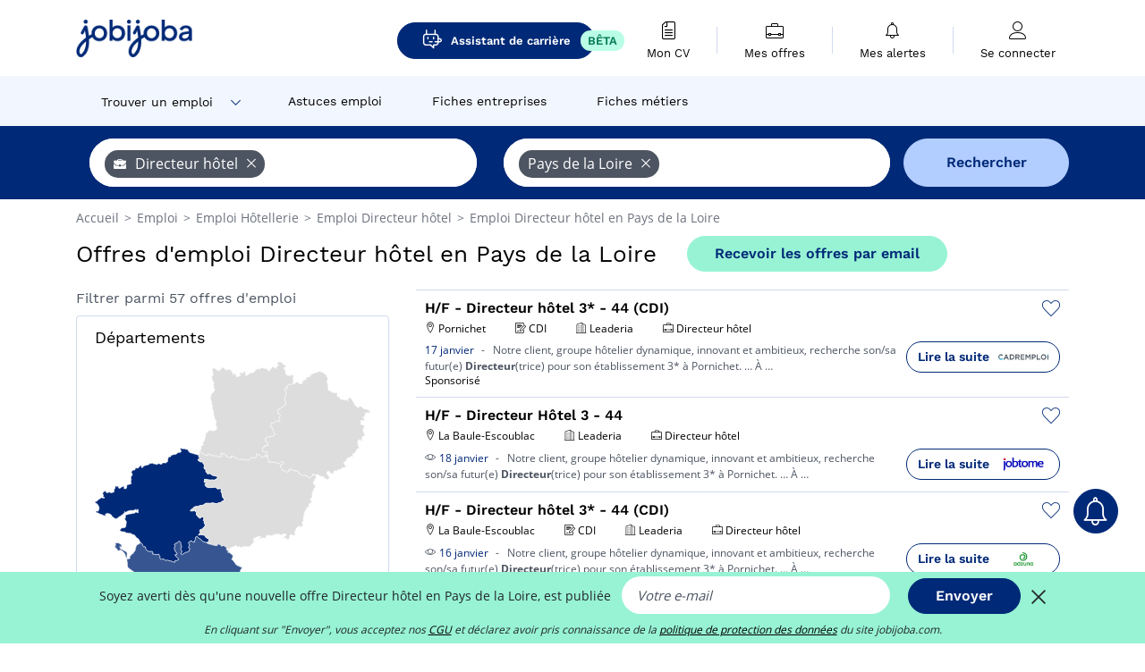

--- FILE ---
content_type: text/html; charset=UTF-8
request_url: https://www.jobijoba.com/fr/emploi/Directeur+hotel/Pays+de+la+loire
body_size: 20336
content:
<!DOCTYPE html>
<html lang="fr-FR">
<head>
    <meta http-equiv="content-type" content="text/html; charset=utf-8"/>
    <link rel="shortcut icon" type="image/x-icon" href="/build/images/favicon.ico"/>
    <link rel="apple-touch-icon" sizes="192x192" href="/build/images/icons/icon-192x192.png"/>
    <title>Emploi Directeur hôtel en Pays de la Loire - Janvier 2026 - Jobijoba</title>
    <meta name="description" content="Trouvez votre emploi de Directeur hôtel en Pays de la Loire parmi les 57 offres proposées par Jobijoba ➤ CDI, CDD, Stages ☑ Alertes personnalisées par mail"/>
    <link rel="canonical" href="https://www.jobijoba.com/fr/emploi/Directeur+hotel/Pays+de+la+loire"/>
    <meta name="theme-color" content="#ffffff">
    <meta name="viewport"
          content="width=device-width, height=device-height, initial-scale=1.0, maximum-scale=1.0, user-scalable=1"/>
    <meta name="robots" content="index, follow">
    <meta name="google" content="nositelinkssearchbox"/>
    <link rel="preconnect" href="https://jobijoba.imgix.net/">
    <link rel="preconnect" href="https://accounts.google.com"/>
    <link rel="preconnect" href="https://www.googletagmanager.com"/>
    <link rel="preconnect" href="https://sdk.privacy-center.org"/>
    <link rel="manifest" type="application/json" href="/fr/manifest.json" crossorigin="use-credentials">
    <link rel="preload" href="/build/fonts/WorkSans-Regular.393cfc4d.woff2" as="font" type="font/woff2" crossorigin="anonymous"/>
    <link rel="preload" href="/build/fonts/WorkSans-SemiBold.02545a07.woff2" as="font" type="font/woff2" crossorigin="anonymous"/>
    <link rel="preload" href="/build/fonts/open-sans-400.dfdc1a4b.woff2" as="font" type="font/woff2" crossorigin="anonymous"/>
    <link rel="preload" href="/build/fonts/icomoon.b9914f7e.woff2" as="font" type="font/woff2" crossorigin="anonymous"/>
    <meta property="og:title" content="Emploi Directeur hôtel en Pays de la Loire - Janvier 2026 - Jobijoba">
    <meta property="og:description" content="Trouvez votre emploi de Directeur hôtel en Pays de la Loire parmi les 57 offres proposées par Jobijoba ➤ CDI, CDD, Stages ☑ Alertes personnalisées par mail">
    <meta property="og:url" content="https://www.jobijoba.com/fr/emploi/Directeur+hotel/Pays+de+la+loire">
    <meta property="og:site_name" content="Jobijoba">
    <meta property="og:image" content="https://www.jobijoba.com/fr/build/images/logo-jobijoba-200x200.jpg">
    <meta property="og:image:type" content="image/jpeg">
    <meta property="og:image:width" content="200">
    <meta property="og:image:height" content="200">
    <meta property="og:locale" content="fr_FR">
    <meta property="og:type" content="website">

    <meta property="fb:app_id" content="169814163212" />

    <meta name="twitter:card" content="summary" />
    <meta name="twitter:site" content="@JobiJoba_FR" />

                <link rel="stylesheet" href="/build/8543.3e817814.css"><link rel="stylesheet" href="/build/8298.9407c636.css">
    
    <link rel="stylesheet" href="/build/5176.36ebcf9b.css"><link rel="stylesheet" href="/build/results.a9195d6a.css">

    



    <script nonce="uu4vwC0gz0kjx3AdWgODwQ==">
                                    
        window.dataLayer = window.dataLayer || [];
        window.dataLayer.push({
            'categoryPage': 'search_results_index',
            'sujetPage': 'search_results',
            'typePage': 'index_jobtitle_region',                             'Metier' : 'directeur hôtel',
                'Domaine' : 'hôtellerie',
                'Localite' : 'pays de la loire',
                'jobCounter' : 57,
                    });
    </script>

    <script nonce="uu4vwC0gz0kjx3AdWgODwQ==" type="text/javascript">
        var _paq = window._paq || [];
    </script>

    <!-- Google Tag Manager -->
<script nonce="uu4vwC0gz0kjx3AdWgODwQ==">
window.didomiOnReady = window.didomiOnReady || [];
window.didomiOnReady.push(function () {
    (function(w,d,s,l,i){w[l]=w[l]||[];w[l].push({'gtm.start':
        new Date().getTime(),event:'gtm.js'});var f=d.getElementsByTagName(s)[0],
        j=d.createElement(s),dl=l!='dataLayer'?'&l='+l:'';j.async=true;j.src=
        'https://www.googletagmanager.com/gtm.js?id='+i+dl;f.parentNode.insertBefore(j,f);
    })(window,document,'script','dataLayer','GTM-MZGGGQS');
});
</script>
<!-- End Google Tag Manager -->


        </head>
<body>

        
            <header>
    <div id="header-wrapper" class="header-container" itemscope itemtype="http://www.schema.org/SiteNavigationElement">
        <div id="header-navbar-anchor"></div>
        <div class="navbar header-navbar py-0">
            <button type="button" class="header-navbar-menu js-menu">
                <div class="line-1"></div>
                <div class="line-2"></div>
                <div class="line-3"></div>
            </button>
            <div class="container navbar-container">
                <a class="navbar-brand d-flex align-items-center" href="/fr/">
                    <img class="navbar-logo" src="/build/images/logo_jobijoba.png?v2025-01-21" alt="Emploi" title="Emploi" width="255" height="70">
                </a>
                <div class="nav navbar-right navbar-links d-flex align-items-center">
                                            <a class="button-primary navbar-link-gpt-search results-button"
                           href="/fr/job-assistant" itemprop="url">
                            <span class="icon-gpt-search"></span>
                            <span itemprop="name">Assistant de carrière</span>
                            <span class="button-beta">BÊTA</span>
                        </a>

                                                                <div class="navbar-links-group">
                                                    <a class="navbar-link d-flex flex-md-row flex-lg-column " href="/fr/cv" rel="nofollow" itemprop="url">
                                <span class="navbar-link-icon icon-resume-file"></span>
                                <span class="navbar-link-label" itemprop="name">Mon CV</span>
                                                                <span class="border-active"></span>
                            </a>
                            <span class="navbar-link-separator"></span>
                                                <div class="navbar-link d-flex flex-md-row flex-lg-column " data-href="/fr/my-search-history" itemprop="url">
                            <span class="navbar-link-icon icon-resume-briefcase"></span>
                            <span class="navbar-link-label" itemprop="name">Mes offres</span>
                            <span class="border-active"></span>
                        </div>
                        <span class="navbar-link-separator"></span>
                        <div class="navbar-link d-flex flex-md-row flex-lg-column " data-href="/fr/my-alerts" itemprop="url">
                            <span class="navbar-link-icon icon-bell"></span>
                            <span class="navbar-link-label" itemprop="name">Mes alertes</span>
                            <span class="border-active"></span>
                        </div>
                        <span class="navbar-link-separator"></span>
                        <a class="navbar-link d-flex flex-md-row flex-lg-column " href="/fr/my-profile" rel="nofollow" itemprop="url">
                            <span class="navbar-link-icon icon-user-account"></span>
                            <span class="navbar-link-label" itemprop="name">
                                                                    Se connecter                                                            </span>
                            <span class="border-active"></span>
                        </a>
                    </div>
                </div>
            </div>
                            <button type="button" class="navbar-toggle navbar-search d-sm-block d-md-block d-lg-none">
                    <span class="icon-search"></span>
                </button>
                    </div>

        <div class="header-subnavbar py-0">
            <div class="container subnavbar-container">
                <div class="subnavbar">
                    <div class="subnavbar-links-group d-flex">
                                                                                    <div class="col-lg-2 subnavbar-link-job dropdown-button d-flex align-items-center p-0">
                                    <a itemprop="url" href="/fr/emploi"  class="subnavbar-link">
                                        <span itemprop="name">Trouver un emploi</span>
                                    </a>
                                    <span class="subnavbar-link-job-icon icon-arrow-down2"></span>
                                </div>
                                <div class="dropdown-content">
                                    <div class="container dropdown-content-container d-flex flex-column align-items-start">
                                        <div class="dropdown-content-title">TYPE DE CONTRAT</div>
                                        <div class="dropdown-content-link" data-href="/fr/emploi" itemprop="url"><span itemprop="name">Emploi CDI/CDD</span></div>
                                        <a class="dropdown-content-link" href="/fr/interim" itemprop="url"><span itemprop="name">Missions d'intérim</span></a>
                                        <a class="dropdown-content-link" href="/fr/alternance" itemprop="url"><span itemprop="name">Offres d'alternance</span></a>
                                    </div>
                                </div>
                                                                                                                                                                        <a itemprop="url" href="/fr/dossiers"
                                    class="subnavbar-link d-flex align-items-center ">
                                    <span itemprop="name">Astuces emploi</span>
                                </a>
                                                                                                                                                <a itemprop="url" href="/fr/entreprises"
                                    class="subnavbar-link d-flex align-items-center ">
                                    <span itemprop="name">Fiches entreprises</span>
                                </a>
                                                                                                                                                <a itemprop="url" href="/fr/fiches-metiers"
                                    class="subnavbar-link d-flex align-items-center ">
                                    <span itemprop="name">Fiches métiers</span>
                                </a>
                                                                        </div>
                </div>
            </div>
        </div>

    </div>

    </header>
    
        
<div id="form">
    <div id="header-search-box-anchor"></div>
    <div id="header-search-box" class="search-box-common">
        <img alt="" src="/build/images/cover-home.jpg" class="search-box-img d-flex d-lg-none d-xl-none" srcset="/build/images/cover-home-576.jpg 576w, /build/images/cover-home-768.jpg 768w, /build/images/cover-home-992.jpg 992w, /build/images/cover-home-1200.jpg 1200w">
        <div class="container container-searchbox">
            <div id="search-box">
                <div class="clearfix d-flex flex-column flex-lg-row">
                    <div id="form_what" class="suggest col-12 col-lg-5">
                        <div id="form_what_input"
                             data-text="Quel emploi recherchez-vous ?"
                             class="w-100">
                        </div>
                    </div>

                                            <div id="form_where" class="suggest col-12 col-lg-5">
                            <div id="form_where_perimeter">
                                <select id="form_where_perimeter_select" class="ui-multiselect-perimeter">
                                                                            <option value="0" class="perimeter-option" >
                                            0 km
                                        </option>
                                                                            <option value="10" class="perimeter-option" >
                                            10 km
                                        </option>
                                                                            <option value="15" class="perimeter-option" >
                                            15 km
                                        </option>
                                                                            <option value="20" class="perimeter-option" selected>
                                            20 km
                                        </option>
                                                                            <option value="50" class="perimeter-option" >
                                            50 km
                                        </option>
                                                                    </select>
                            </div>
                            <div id="form_where_input" data-text="Où ?" class="w-100"></div>
                        </div>
                    
                    <span id="form_submit_btn" class="search-box-button col-12 col-lg-2">Rechercher</span>
                </div>
            </div>
        </div>
    </div>
</div>

    


    
            <div class="container">
                <div id="wo-breadcrumbs" class="c_breadcrumb" itemscope itemtype="http://schema.org/BreadcrumbList">
        <span itemprop="itemListElement" itemscope itemtype="http://schema.org/ListItem">
            <a itemprop="item" href="/fr/" title="Accueil">
                <span itemprop="name">
                    Accueil                </span>
                <meta itemprop="position" content="1" />
            </a>
        </span>

                    <span class="wo-separator"> &gt; </span>
            <span itemprop="itemListElement" itemscope itemtype="http://schema.org/ListItem">
                                <a itemprop="item" href="/fr/emploi" title="Emploi">
                                    <span itemprop="name">
                        Emploi
                    </span>
                    <meta itemprop="position" content="2" />
                                </a>
                            </span>
                    <span class="wo-separator"> &gt; </span>
            <span itemprop="itemListElement" itemscope itemtype="http://schema.org/ListItem">
                                <a itemprop="item" href="/fr/emploi/Hotellerie" title="Emploi Hôtellerie ">
                                    <span itemprop="name">
                        Emploi Hôtellerie 
                    </span>
                    <meta itemprop="position" content="3" />
                                </a>
                            </span>
                    <span class="wo-separator"> &gt; </span>
            <span itemprop="itemListElement" itemscope itemtype="http://schema.org/ListItem">
                                <a itemprop="item" href="/fr/emploi/Directeur+hotel" title="Emploi Directeur hôtel ">
                                    <span itemprop="name">
                        Emploi Directeur hôtel 
                    </span>
                    <meta itemprop="position" content="4" />
                                </a>
                            </span>
                    <span class="wo-separator"> &gt; </span>
            <span itemprop="itemListElement" itemscope itemtype="http://schema.org/ListItem">
                                <a itemprop="item" href="/fr/emploi/Directeur+hotel/Pays+de+la+loire" title="Emploi Directeur hôtel en Pays de la Loire">
                                    <span itemprop="name">
                        Emploi Directeur hôtel en Pays de la Loire
                    </span>
                    <meta itemprop="position" content="5" />
                                </a>
                            </span>
            </div>

        </div>
    
    <div class="container results-container">
        <div class="results-header row">
            <div class="col-12">
                <h1 class="results-h1 jj-text-xlarge">
                    Offres d&#039;emploi Directeur hôtel en Pays de la Loire
                </h1>
                <span class="alert-button button-secondary c_button" data-search-id="" data-origin="top" data-url="https://www.jobijoba.com/fr/alert/create">
                    Recevoir les offres par email
                </span>
            </div>
        </div>
        <div class="row">
            <div class="filters col-12 col-lg-4">
            <div class="row">
            <div class="col-md-12 clearfix">
                
            </div>
        </div>
        <h2 id="filter-title" class="filter-h2 d-flex justify-content-between jj-text-xsmall">
        Filtrer parmi 57 offres d&#039;emploi
        <span class="mobile-icon">
            <span class="icon-arrow-down2"></span>
            <span class="icon-arrow-up2"></span>
        </span>
    </h2>
                                                                                <div class="filter-card" id="departments">
        <div class="filter-card-header d-flex justify-content-between">
            Départements
            <span class="mobile-icon">
                <span class="icon-arrow-down2"></span>
                <span class="icon-arrow-up2"></span>
            </span>
        </div>
        <div class="filter-card-body">
                                <div class="geomap" data-map-data="{&quot;where_id&quot;:&quot;Pays+de+la+loire&quot;,&quot;where_type&quot;:&quot;departments&quot;,&quot;Loire-atlantique&quot;:{&quot;label&quot;:&quot;Loire-Atlantique : 4&quot;,&quot;value&quot;:4,&quot;url&quot;:&quot;\/fr\/emploi\/Directeur+hotel\/Loire-atlantique&quot;},&quot;Vendee&quot;:{&quot;label&quot;:&quot;Vend&amp;eacute;e : 3&quot;,&quot;value&quot;:3,&quot;url&quot;:&quot;\/fr\/emploi\/Directeur+hotel\/Vendee&quot;}}"></div>
                                                                            
                                                
                                
                <div class="jj-border">
                    <a href="/fr/emploi/Directeur+hotel/Loire-atlantique" class="filter-link" title="Emploi Directeur hôtel en Loire-Atlantique">
                                        Loire-Atlantique
                    </a>
                </div>
                                                                
                                                
                                
                <div class="jj-border">
                    <a href="/fr/emploi/Directeur+hotel/Vendee" class="filter-link" title="Emploi Directeur hôtel en Vendée">
                                        Vendée
                    </a>
                </div>
            
                    </div>
    </div>
                                                                            <div class="filter-card" id="cities">
        <div class="filter-card-header d-flex justify-content-between">
            Villes
            <span class="mobile-icon">
                <span class="icon-arrow-down2"></span>
                <span class="icon-arrow-up2"></span>
            </span>
        </div>
        <div class="filter-card-body">
                                                                            
                                                
                                
                <div class="jj-border">
                    <a href="/fr/emploi/Directeur+hotel/La+baule-escoublac" class="filter-link" title="Emploi Directeur hôtel à La Baule-Escoublac">
                                        La Baule-Escoublac
                    </a>
                </div>
                                                                
                                                
                                
                <div class="jj-border">
                    <a href="/fr/emploi/Directeur+hotel/Saint-herblain" class="filter-link" title="Emploi Directeur hôtel à Saint-Herblain">
                                        Saint-Herblain
                    </a>
                </div>
            
                    </div>
    </div>
                                                                        <div class="filter-card" id="jobtitles">
        <div class="filter-card-header d-flex justify-content-between">
            Métiers
            <span class="mobile-icon">
                <span class="icon-arrow-down2"></span>
                <span class="icon-arrow-up2"></span>
            </span>
        </div>
        <div class="filter-card-body">
                                                                            
                                                
                                
                <div class="jj-border">
                    <a href="/fr/emploi/Ajdoint+de+direction+hotel/Pays+de+la+loire" class="filter-link" title="Emploi Ajdoint de direction hôtel en Pays de la Loire">
                                        Ajdoint de direction hôtel
                    </a>
                </div>
                                                                
                                                
                                
                <div class="jj-border">
                    <a href="/fr/emploi/Receptionniste/Pays+de+la+loire" class="filter-link" title="Emploi Réceptionniste en Pays de la Loire">
                                        Réceptionniste
                    </a>
                </div>
                                                                
                                                
                                
                <div class="jj-border">
                    <a href="/fr/emploi/Assistant+d+exploitation/Pays+de+la+loire" class="filter-link" title="Emploi Assistant d&#039;exploitation en Pays de la Loire">
                                        Assistant d&#039;exploitation
                    </a>
                </div>
                                                                
                                                
                                
                <div class="jj-border">
                    <a href="/fr/emploi/Valet+de+chambre/Pays+de+la+loire" class="filter-link" title="Emploi Valet de chambre en Pays de la Loire">
                                        Valet de chambre
                    </a>
                </div>
                                                                
                                                
                                
                <div class="jj-border">
                    <a href="/fr/emploi/Directeur+adjoint/Pays+de+la+loire" class="filter-link" title="Emploi Directeur adjoint en Pays de la Loire">
                                        Directeur adjoint
                    </a>
                </div>
                                                                
                                                
                                
                <div class="d-none jj-border">
                    <a href="/fr/emploi/Electromecanicien/Pays+de+la+loire" class="filter-link" title="Emploi Electromécanicien en Pays de la Loire">
                                        Electromécanicien
                    </a>
                </div>
                                                                
                                                
                                
                <div class="d-none jj-border">
                    <a href="/fr/emploi/Yield+manager/Pays+de+la+loire" class="filter-link" title="Emploi Yield manager en Pays de la Loire">
                                        Yield manager
                    </a>
                </div>
                                                                
                                                
                                
                <div class="d-none jj-border">
                    <a href="/fr/emploi/Commis+de+cuisine/Pays+de+la+loire" class="filter-link" title="Emploi Commis de cuisine en Pays de la Loire">
                                        Commis de cuisine
                    </a>
                </div>
                                                                
                                                
                                
                <div class="d-none jj-border">
                    <a href="/fr/emploi/Responsable+exploitation/Pays+de+la+loire" class="filter-link" title="Emploi Responsable exploitation en Pays de la Loire">
                                        Responsable exploitation
                    </a>
                </div>
            
                            <div class="show-more" >Voir plus</div>
                <div class="show-less d-none">Voir moins</div>
                    </div>
    </div>
        
        
                
            
        
    <div class="filter-card" id="publication_date">
        <div class="filter-card-header d-flex justify-content-between">
            Date de publication
            <span class="mobile-icon">
                <span class="icon-arrow-down2"></span>
                <span class="icon-arrow-up2"></span>
            </span>
        </div>
        <div class="filter-card-body">
                                                                    <div class="jj-border">
                                            <div data-href="/fr/query/?what=Directeur%2Bhotel&amp;where=Pays%2Bde%2Bla%2Bloire&amp;where_type=region&amp;perimeter=0&amp;period=24_hours" class="filter-link">
                            Dernières 24h
                        </div>
                    
                </div>
                                                                    <div class="jj-border">
                                            <div data-href="/fr/query/?what=Directeur%2Bhotel&amp;where=Pays%2Bde%2Bla%2Bloire&amp;where_type=region&amp;perimeter=0&amp;period=7_days" class="filter-link">
                            7 derniers jours
                        </div>
                    
                </div>
                                                                    <div class="jj-border">
                                            <div data-href="/fr/query/?what=Directeur%2Bhotel&amp;where=Pays%2Bde%2Bla%2Bloire&amp;where_type=region&amp;perimeter=0&amp;period=15_days" class="filter-link">
                            15 derniers jours
                        </div>
                    
                </div>
                                                                    <div class="jj-border">
                                            <div data-href="/fr/query/?what=Directeur%2Bhotel&amp;where=Pays%2Bde%2Bla%2Bloire&amp;where_type=region&amp;perimeter=0&amp;period=30_days" class="filter-link">
                            30 derniers jours
                        </div>
                    
                </div>
                    </div>
    </div>
            <div class="filter-card" id="contract_type">
        <div class="filter-card-header d-flex justify-content-between">
            Contrats
            <span class="mobile-icon">
                <span class="icon-arrow-down2"></span>
                <span class="icon-arrow-up2"></span>
            </span>
        </div>
        <div class="filter-card-body">
                                    <div id="contract-graph" class="contract-graph d-none d-md-block" data-contract='{&quot;CDI&quot;:6}'></div>

                            <div class="jj-border">
                    <label class="contract-type-label" for="CDI">
                    <input id="CDI" type="checkbox" value="CDI" >
                    <span class="contract-label">
                        CDI
                    </span>
                    </label>
                </div>
                            <div class="jj-border">
                    <label class="contract-type-label" for="Intérim">
                    <input id="Intérim" type="checkbox" value="Intérim" >
                    <span class="contract-label">
                        Intérim
                    </span>
                    </label>
                </div>
                            <div class="jj-border">
                    <label class="contract-type-label" for="CDD">
                    <input id="CDD" type="checkbox" value="CDD" >
                    <span class="contract-label">
                        CDD
                    </span>
                    </label>
                </div>
                            <div class="jj-border">
                    <label class="contract-type-label" for="Indépendant">
                    <input id="Indépendant" type="checkbox" value="Indépendant" >
                    <span class="contract-label">
                        Indépendant
                    </span>
                    </label>
                </div>
                            <div class="jj-border">
                    <label class="contract-type-label" for="Stage">
                    <input id="Stage" type="checkbox" value="Stage" >
                    <span class="contract-label">
                        Stage
                    </span>
                    </label>
                </div>
                            <div class="jj-border">
                    <label class="contract-type-label" for="Alternance">
                    <input id="Alternance" type="checkbox" value="Alternance" >
                    <span class="contract-label">
                        Alternance
                    </span>
                    </label>
                </div>
                        <button id="contract-submit" class="button-outline" type="button" data-target="https://www.jobijoba.com/fr/query/?what=Directeur%2Bhotel&amp;where=Pays%2Bde%2Bla%2Bloire&amp;whereType=region&amp;perimeter=0">Valider</button>
        </div>
    </div>


                <div id="filters-anchor"></div>
        <div id="filters-fixed" style="display: none;">
            <div class="filter-card-header">
                <p class="filter-fixed-title">Modifier mes filtres</p>
            </div>
            <div class="filter-card-body">
                                    <div class="border-top">
                        <a class="filter-link" href="#departments">Départements</a>
                    </div>
                                    <div class="border-top">
                        <a class="filter-link" href="#cities">Villes</a>
                    </div>
                                    <div class="border-top">
                        <a class="filter-link" href="#jobtitles">Métiers</a>
                    </div>
                                    <div class="border-top">
                        <a class="filter-link" href="#publication_date">Date de publication</a>
                    </div>
                                    <div class="border-top">
                        <a class="filter-link" href="#contract_type">Contrats</a>
                    </div>
                            </div>
        </div>
    </div>            <div class="right-column col-12 col-lg-8">
        <div class="offers">
                    




<div class="offer" data-id="ad_757550ad54af254ddb37f4511abe5710">
    <div class="actions float-right d-flex">
        <span class="icon-save-ad  icon-heart-empty js-save-ad "
              title="Sauvegarder l'offre"></span>
    </div>

            <div data-atc="uggcf://jjj=pt=wbovwbon=pt=pbz/se/erqverpg/bssre/499/757550nq54ns254qqo37s4511nor5710" class="offer-link encoded-offer-link js-target" data-product="{&quot;event&quot;:&quot;productClick&quot;,&quot;email&quot;:&quot;&quot;,&quot;ecommerce&quot;:{&quot;click&quot;:{&quot;actionField&quot;:{&quot;list&quot;:&quot;search_results_index&quot;},&quot;products&quot;:[{&quot;name&quot;:&quot;H\/F - Directeur h\u00f4tel 3* - 44 (CDI)&quot;,&quot;id&quot;:&quot;757550ad54af254ddb37f4511abe5710&quot;,&quot;price&quot;:0,&quot;brand&quot;:&quot;Leaderia&quot;,&quot;category&quot;:&quot;H\u00f4tellerie&quot;,&quot;variant&quot;:&quot;emploi_payant_sponso&quot;,&quot;rhw&quot;:1344380.2500000002,&quot;chw&quot;:1341285,&quot;bhw&quot;:1344380.2500000002,&quot;ahw&quot;:1341285,&quot;position&quot;:1,&quot;dimension24&quot;:&quot;goldenbees.fr_masterfeed&quot;,&quot;customerName&quot;:&quot;Golden Bees SAS&quot;,&quot;mv_test&quot;:&quot;false&quot;}]}}}">
    
        <div class="offer-header">
            <h3 class="offer-header-title">
                H/F - Directeur hôtel 3* - 44 (CDI)
            </h3>

            
            <div class="offer-features">
                                    <span class="feature">
                    <span class="iconwrap">
                        <span class="icon-map-marker"></span>
                    </span>
                    <span>Pornichet</span>
                                                                                </span>
                                                                                                        <span class="feature">
                                <span class="iconwrap">
                                    <span class="icon-register"></span>
                                </span>
                                <span>CDI</span>
                            </span>
                                                                                                <span class="feature">
                    <span class="iconwrap">
                        <span class="icon-apartment"></span>
                    </span>
                    <span>
                        Leaderia
                                            </span>
                </span>
                
                                    <span class="feature">
                        <span class="iconwrap">
                            <span class="icon-resume-briefcase"></span>
                        </span>
                        <span>Directeur hôtel</span>
                    </span>
                
                            </div>
        </div>
        <div class="d-flex justify-content-between">
            <div class="d-inline description-wrapper">
                
                <span class="text-primary publication_date">
                    17 janvier
                </span>
                <span class="separator">-</span>
                <span class="description">
                    <span class="d-none d-lg-inline">Notre client, </span>groupe hôtelier dynamique, innovant et ambitieux, recherche son/sa futur(e) <strong>Directeur</strong>(trice)<span class="d-none d-lg-inline"> pour son établissement 3* à Pornichet. &hellip; À</span><span> &hellip;</span>
                </span>
                                    <div class="sponsorised">Sponsorisé</div>
                            </div>
            <div class="candidate d-none d-lg-block">
                <div class="button-outline candidate-btn">
                    <span class="d-inline-flex align-items-center">
                        <span class="candidate-btn-label">Lire la suite</span>
                        <img class="thumbnailIcon" src="https://www.jobijoba.com/fr/image/partner/logo_ccd64a4997356b70bdb932671ddbd1223c6c2b66.gif" alt="Leaderia" title="Leaderia" />
                    </span>
                </div>
            </div>
        </div>

            </div>
    </div>
                        </div>

    <div class="offers">
                    




<div class="offer" data-id="ad_76393ceb2c4eca33cfe28d468319e442">
    <div class="actions float-right d-flex">
        <span class="icon-save-ad  icon-heart-empty js-save-ad "
              title="Sauvegarder l'offre"></span>
    </div>

            <div data-atc="uggcf://jjj=pt=wbovwbon=pt=pbz/se/naabapr/54/76393pro2p4rpn33psr28q468319r442" class="offer-link encoded-offer-link " data-product="{&quot;event&quot;:&quot;productClick&quot;,&quot;email&quot;:&quot;&quot;,&quot;ecommerce&quot;:{&quot;click&quot;:{&quot;actionField&quot;:{&quot;list&quot;:&quot;search_results_index&quot;},&quot;products&quot;:[{&quot;name&quot;:&quot;H\/F - Directeur H\u00f4tel 3 - 44&quot;,&quot;id&quot;:&quot;76393ceb2c4eca33cfe28d468319e442&quot;,&quot;price&quot;:0,&quot;brand&quot;:&quot;Leaderia&quot;,&quot;category&quot;:&quot;H\u00f4tellerie&quot;,&quot;variant&quot;:&quot;emploi_payant_exact&quot;,&quot;rhw&quot;:1342316.75,&quot;chw&quot;:1341285,&quot;bhw&quot;:1341285,&quot;ahw&quot;:1341285,&quot;position&quot;:2,&quot;dimension24&quot;:&quot;jobtome.com_fr&quot;,&quot;customerName&quot;:&quot;Jobtome International SA&quot;,&quot;mv_test&quot;:&quot;false&quot;}]}}}">
    
        <div class="offer-header">
            <h3 class="offer-header-title">
                H/F - Directeur Hôtel 3 - 44
            </h3>

            
            <div class="offer-features">
                                    <span class="feature">
                    <span class="iconwrap">
                        <span class="icon-map-marker"></span>
                    </span>
                    <span>La Baule-Escoublac</span>
                                                                                </span>
                                                                    <span class="feature">
                    <span class="iconwrap">
                        <span class="icon-apartment"></span>
                    </span>
                    <span>
                        Leaderia
                                            </span>
                </span>
                
                                    <span class="feature">
                        <span class="iconwrap">
                            <span class="icon-resume-briefcase"></span>
                        </span>
                        <span>Directeur hôtel</span>
                    </span>
                
                            </div>
        </div>
        <div class="d-flex justify-content-between">
            <div class="d-inline description-wrapper">
                                    <a class="permalink-link" href="https://www.jobijoba.com/fr/annonce/54/76393ceb2c4eca33cfe28d468319e442" title="H/F - Directeur Hôtel 3 - 44">
                        <span class="permalink-icon icon-eye2"></span>
                    </a>
                
                <span class="text-primary publication_date">
                    18 janvier
                </span>
                <span class="separator">-</span>
                <span class="description">
                    <span class="d-none d-lg-inline">Notre client, </span>groupe hôtelier dynamique, innovant et ambitieux, recherche son/sa futur(e) <strong>Directeur</strong>(trice)<span class="d-none d-lg-inline"> pour son établissement 3* à Pornichet. &hellip; À</span><span> &hellip;</span>
                </span>
                            </div>
            <div class="candidate d-none d-lg-block">
                <div class="button-outline candidate-btn">
                    <span class="d-inline-flex align-items-center">
                        <span class="candidate-btn-label">Lire la suite</span>
                        <img class="thumbnailIcon" src="https://www.jobijoba.com/fr/image/partner/jobtome.com_fr.gif" alt="jobtome.com_fr" title="jobtome.com_fr" />
                    </span>
                </div>
            </div>
        </div>

            </div>
    </div>
                                                                                




<div class="offer" data-id="ad_ed38a0985e55ef88a93e2696eb4eeec6">
    <div class="actions float-right d-flex">
        <span class="icon-save-ad  icon-heart-empty js-save-ad "
              title="Sauvegarder l'offre"></span>
    </div>

            <div data-atc="uggcf://jjj=pt=wbovwbon=pt=pbz/se/erqverpg/bssre/54/rq38n0985r55rs88n93r2696ro4rrrp6" class="offer-link encoded-offer-link js-target" data-product="{&quot;event&quot;:&quot;productClick&quot;,&quot;email&quot;:&quot;&quot;,&quot;ecommerce&quot;:{&quot;click&quot;:{&quot;actionField&quot;:{&quot;list&quot;:&quot;search_results_index&quot;},&quot;products&quot;:[{&quot;name&quot;:&quot;H\/F - Directeur h\u00f4tel 3* - 44 (CDI)&quot;,&quot;id&quot;:&quot;ed38a0985e55ef88a93e2696eb4eeec6&quot;,&quot;price&quot;:0,&quot;brand&quot;:&quot;Leaderia&quot;,&quot;category&quot;:&quot;H\u00f4tellerie&quot;,&quot;variant&quot;:&quot;emploi_payant_exact&quot;,&quot;rhw&quot;:1342935.8,&quot;chw&quot;:1341285,&quot;bhw&quot;:1342935.8,&quot;ahw&quot;:1341285,&quot;position&quot;:3,&quot;dimension24&quot;:&quot;adzuna_dynamic_fr_low&quot;,&quot;customerName&quot;:&quot;Adzuna Ltd&quot;,&quot;mv_test&quot;:&quot;false&quot;}]}}}">
    
        <div class="offer-header">
            <h3 class="offer-header-title">
                H/F - Directeur hôtel 3* - 44 (CDI)
            </h3>

            
            <div class="offer-features">
                                    <span class="feature">
                    <span class="iconwrap">
                        <span class="icon-map-marker"></span>
                    </span>
                    <span>La Baule-Escoublac</span>
                                                                                </span>
                                                                                                        <span class="feature">
                                <span class="iconwrap">
                                    <span class="icon-register"></span>
                                </span>
                                <span>CDI</span>
                            </span>
                                                                                                <span class="feature">
                    <span class="iconwrap">
                        <span class="icon-apartment"></span>
                    </span>
                    <span>
                        Leaderia
                                            </span>
                </span>
                
                                    <span class="feature">
                        <span class="iconwrap">
                            <span class="icon-resume-briefcase"></span>
                        </span>
                        <span>Directeur hôtel</span>
                    </span>
                
                            </div>
        </div>
        <div class="d-flex justify-content-between">
            <div class="d-inline description-wrapper">
                                    <a class="permalink-link" href="https://www.jobijoba.com/fr/annonce/54/ed38a0985e55ef88a93e2696eb4eeec6" title="H/F - Directeur hôtel 3* - 44 (CDI)">
                        <span class="permalink-icon icon-eye2"></span>
                    </a>
                
                <span class="text-primary publication_date">
                    16 janvier
                </span>
                <span class="separator">-</span>
                <span class="description">
                    <span class="d-none d-lg-inline">Notre client, </span>groupe hôtelier dynamique, innovant et ambitieux, recherche son/sa futur(e) <strong>Directeur</strong>(trice)<span class="d-none d-lg-inline"> pour son établissement 3* à Pornichet. &hellip; À</span><span> &hellip;</span>
                </span>
                            </div>
            <div class="candidate d-none d-lg-block">
                <div class="button-outline candidate-btn">
                    <span class="d-inline-flex align-items-center">
                        <span class="candidate-btn-label">Lire la suite</span>
                        <img class="thumbnailIcon" src="https://www.jobijoba.com/fr/image/partner/adzuna_dynamic_fr_low.gif" alt="adzuna_dynamic_fr_low" title="adzuna_dynamic_fr_low" />
                    </span>
                </div>
            </div>
        </div>

            </div>
    </div>
                                                                                                            




<div class="offer" data-id="ad_cf59980469e3269c03ebca81cd8b648e">
    <div class="actions float-right d-flex">
        <span class="icon-save-ad  icon-heart-empty js-save-ad "
              title="Sauvegarder l'offre"></span>
    </div>

            <div data-atc="uggcf://jjj=pt=wbovwbon=pt=pbz/se/naabapr/54/ps59980469r3269p03ropn81pq8o648r" class="offer-link encoded-offer-link " data-product="{&quot;event&quot;:&quot;productClick&quot;,&quot;email&quot;:&quot;&quot;,&quot;ecommerce&quot;:{&quot;click&quot;:{&quot;actionField&quot;:{&quot;list&quot;:&quot;search_results_index&quot;},&quot;products&quot;:[{&quot;name&quot;:&quot;Directeur Adjoint F\/H d&#039;h\u00f4tel 3* en Vend\u00e9e&quot;,&quot;id&quot;:&quot;cf59980469e3269c03ebca81cd8b648e&quot;,&quot;price&quot;:0,&quot;brand&quot;:&quot;AARH&quot;,&quot;category&quot;:&quot;H\u00f4tellerie&quot;,&quot;variant&quot;:&quot;emploi_organic_exact&quot;,&quot;rhw&quot;:1341285,&quot;chw&quot;:1341285,&quot;bhw&quot;:1341285,&quot;ahw&quot;:1341285,&quot;position&quot;:4,&quot;dimension24&quot;:&quot;pole-emploi.fr&quot;,&quot;customerName&quot;:&quot;P\u00f4le Emploi Etablissement DSI&quot;,&quot;mv_test&quot;:&quot;false&quot;}]}}}">
    
        <div class="offer-header">
            <h3 class="offer-header-title">
                Directeur Adjoint F/H d&#039;hôtel 3* en Vendée
            </h3>

            
            <div class="offer-features">
                                    <span class="feature">
                    <span class="iconwrap">
                        <span class="icon-map-marker"></span>
                    </span>
                    <span>Les Epesses</span>
                                                                                </span>
                                                                                                        <span class="feature">
                                <span class="iconwrap">
                                    <span class="icon-register"></span>
                                </span>
                                <span>CDI</span>
                            </span>
                                                                                                <span class="feature">
                    <span class="iconwrap">
                        <span class="icon-apartment"></span>
                    </span>
                    <span>
                        AARH
                                            </span>
                </span>
                
                                    <span class="feature">
                        <span class="iconwrap">
                            <span class="icon-resume-briefcase"></span>
                        </span>
                        <span>Ajdoint de direction hôtel</span>
                    </span>
                
                            </div>
        </div>
        <div class="d-flex justify-content-between">
            <div class="d-inline description-wrapper">
                                    <a class="permalink-link" href="https://www.jobijoba.com/fr/annonce/54/cf59980469e3269c03ebca81cd8b648e" title="Directeur Adjoint F/H d&#039;hôtel 3* en Vendée">
                        <span class="permalink-icon icon-eye2"></span>
                    </a>
                
                <span class="text-primary publication_date">
                    15 janvier
                </span>
                <span class="separator">-</span>
                <span class="description">
                    <span class="d-none d-lg-inline"></span>Intervenant sur toute la France et l'international pour la recherche de Managers et <strong>Directeurs</strong> de<span class="d-none d-lg-inline"> <strong>l'hôtellerie</strong> restauration.</span>

Nous vous</span><span> &hellip;
                </span>
                            </div>
            <div class="candidate d-none d-lg-block">
                <div class="button-outline candidate-btn">
                    <span class="d-inline-flex align-items-center">
                        <span class="candidate-btn-label">Lire la suite</span>
                        <img class="thumbnailIcon" src="https://www.jobijoba.com/fr/image/partner/pole-emploi.fr.gif" alt="pole-emploi.fr" title="pole-emploi.fr" />
                    </span>
                </div>
            </div>
        </div>

            </div>
    </div>
                                                                                




<div class="offer" data-id="ad_1b8721e329404fb665a4e95693f7ac62">
    <div class="actions float-right d-flex">
        <span class="icon-save-ad  icon-heart-empty js-save-ad "
              title="Sauvegarder l'offre"></span>
    </div>

            <div data-atc="uggcf://jjj=pt=wbovwbon=pt=pbz/se/naabapr/54/1o8721r329404so665n4r95693s7np62" class="offer-link encoded-offer-link " data-product="{&quot;event&quot;:&quot;productClick&quot;,&quot;email&quot;:&quot;&quot;,&quot;ecommerce&quot;:{&quot;click&quot;:{&quot;actionField&quot;:{&quot;list&quot;:&quot;search_results_index&quot;},&quot;products&quot;:[{&quot;name&quot;:&quot;Directeur d&#039;h\u00f4tel (H\/F) - Premi\u00e8re Classe&quot;,&quot;id&quot;:&quot;1b8721e329404fb665a4e95693f7ac62&quot;,&quot;price&quot;:0,&quot;brand&quot;:&quot;Dalmata Hospitality&quot;,&quot;category&quot;:&quot;H\u00f4tellerie&quot;,&quot;variant&quot;:&quot;emploi_organic_exact&quot;,&quot;rhw&quot;:1341285,&quot;chw&quot;:1341285,&quot;bhw&quot;:1341285,&quot;ahw&quot;:1341285,&quot;position&quot;:5,&quot;dimension24&quot;:&quot;adzuna.fr_orga&quot;,&quot;customerName&quot;:&quot;Adzuna Ltd&quot;,&quot;mv_test&quot;:&quot;false&quot;}]}}}">
    
        <div class="offer-header">
            <h3 class="offer-header-title">
                Directeur d&#039;hôtel (H/F) - Première Classe
            </h3>

            
            <div class="offer-features">
                                    <span class="feature">
                    <span class="iconwrap">
                        <span class="icon-map-marker"></span>
                    </span>
                    <span>Saint-Herblain</span>
                                                                                </span>
                                                                    <span class="feature">
                    <span class="iconwrap">
                        <span class="icon-apartment"></span>
                    </span>
                    <span>
                        Dalmata Hospitality
                                            </span>
                </span>
                
                                    <span class="feature">
                        <span class="iconwrap">
                            <span class="icon-resume-briefcase"></span>
                        </span>
                        <span>Directeur hôtel</span>
                    </span>
                
                            </div>
        </div>
        <div class="d-flex justify-content-between">
            <div class="d-inline description-wrapper">
                                    <a class="permalink-link" href="https://www.jobijoba.com/fr/annonce/54/1b8721e329404fb665a4e95693f7ac62" title="Directeur d&#039;hôtel (H/F) - Première Classe">
                        <span class="permalink-icon icon-eye2"></span>
                    </a>
                
                <span class="text-primary publication_date">
                    8 janvier
                </span>
                <span class="separator">-</span>
                <span class="description">
                    <span class="d-none d-lg-inline"></span>Pour accompagner notre montée en puissance, nous recrutons aujourd’hui notre futur <strong>Directeur</strong> ou<span class="d-none d-lg-inline"> <strong>Directrice</strong> de notre <strong>hôtel</strong></span><span> &hellip;</span>
                </span>
                            </div>
            <div class="candidate d-none d-lg-block">
                <div class="button-outline candidate-btn">
                    <span class="d-inline-flex align-items-center">
                        <span class="candidate-btn-label">Lire la suite</span>
                        <img class="thumbnailIcon" src="https://www.jobijoba.com/fr/image/partner/adzuna.fr_orga.gif" alt="adzuna.fr_orga" title="adzuna.fr_orga" />
                    </span>
                </div>
            </div>
        </div>

            </div>
    </div>
                                                                                




<div class="offer" data-id="ad_4d7b7f7a7f805abad1677bcf058c8cf9">
    <div class="actions float-right d-flex">
        <span class="icon-save-ad  icon-heart-empty js-save-ad "
              title="Sauvegarder l'offre"></span>
    </div>

            <div data-atc="uggcf://jjj=pt=wbovwbon=pt=pbz/se/erqverpg/bssre/54/4q7o7s7n7s805nonq1677ops058p8ps9" class="offer-link encoded-offer-link js-target" data-product="{&quot;event&quot;:&quot;productClick&quot;,&quot;email&quot;:&quot;&quot;,&quot;ecommerce&quot;:{&quot;click&quot;:{&quot;actionField&quot;:{&quot;list&quot;:&quot;search_results_index&quot;},&quot;products&quot;:[{&quot;name&quot;:&quot;Directeur Adjoint F\/H d&#039;h\u00f4tel 3* en Vend\u00e9e&quot;,&quot;id&quot;:&quot;4d7b7f7a7f805abad1677bcf058c8cf9&quot;,&quot;price&quot;:0,&quot;brand&quot;:&quot;AARH Recrutement H\u00f4tellerie&quot;,&quot;category&quot;:&quot;H\u00f4tellerie&quot;,&quot;variant&quot;:&quot;emploi_payant_exact&quot;,&quot;rhw&quot;:1343034.848,&quot;chw&quot;:1341285,&quot;bhw&quot;:1342935.8,&quot;ahw&quot;:1341285,&quot;position&quot;:6,&quot;dimension24&quot;:&quot;talent.fr_bulk_direct&quot;,&quot;customerName&quot;:&quot;Talent.com Inc&quot;,&quot;mv_test&quot;:&quot;false&quot;}]}}}">
    
        <div class="offer-header">
            <h3 class="offer-header-title">
                Directeur Adjoint F/H d&#039;hôtel 3* en Vendée
            </h3>

            
            <div class="offer-features">
                                    <span class="feature">
                    <span class="iconwrap">
                        <span class="icon-map-marker"></span>
                    </span>
                    <span>Les Epesses</span>
                                                                                </span>
                                                                                                        <span class="feature">
                                <span class="iconwrap">
                                    <span class="icon-register"></span>
                                </span>
                                <span>CDI</span>
                            </span>
                                                                                                <span class="feature">
                    <span class="iconwrap">
                        <span class="icon-apartment"></span>
                    </span>
                    <span>
                        AARH Recrutement Hôtellerie
                                            </span>
                </span>
                
                                    <span class="feature">
                        <span class="iconwrap">
                            <span class="icon-resume-briefcase"></span>
                        </span>
                        <span>Ajdoint de direction hôtel</span>
                    </span>
                
                            </div>
        </div>
        <div class="d-flex justify-content-between">
            <div class="d-inline description-wrapper">
                                    <a class="permalink-link" href="https://www.jobijoba.com/fr/annonce/54/4d7b7f7a7f805abad1677bcf058c8cf9" title="Directeur Adjoint F/H d&#039;hôtel 3* en Vendée">
                        <span class="permalink-icon icon-eye2"></span>
                    </a>
                
                <span class="text-primary publication_date">
                    27 décembre
                </span>
                <span class="separator">-</span>
                <span class="description">
                    <span class="d-none d-lg-inline"></span>Entreprise AARH Recrutement <strong>Hôtellerie</strong> est un cabinet de recrutement basé à Paris. &hellip;<span class="d-none d-lg-inline"> Intervenant sur toute la France et l'international pour la</span><span> &hellip;</span>
                </span>
                            </div>
            <div class="candidate d-none d-lg-block">
                <div class="button-outline candidate-btn">
                    <span class="d-inline-flex align-items-center">
                        <span class="candidate-btn-label">Lire la suite</span>
                        <img class="thumbnailIcon" src="https://www.jobijoba.com/fr/image/partner/talent.fr_bulk_direct.gif" alt="talent.fr_bulk_direct" title="talent.fr_bulk_direct" />
                    </span>
                </div>
            </div>
        </div>

            </div>
    </div>
                                                                                                            




<div class="offer" data-id="ad_815777ecffcd9ca6c1973abe0f653475">
    <div class="actions float-right d-flex">
        <span class="icon-save-ad  icon-heart-empty js-save-ad "
              title="Sauvegarder l'offre"></span>
    </div>

            <div data-atc="uggcf://jjj=pt=wbovwbon=pt=pbz/se/naabapr/54/815777rpsspq9pn6p1973nor0s653475" class="offer-link encoded-offer-link " data-product="{&quot;event&quot;:&quot;productClick&quot;,&quot;email&quot;:&quot;&quot;,&quot;ecommerce&quot;:{&quot;click&quot;:{&quot;actionField&quot;:{&quot;list&quot;:&quot;search_results_index&quot;},&quot;products&quot;:[{&quot;name&quot;:&quot;Directeur Adjoint F\/H d&#039;h\u00f4tel 3* en Vend\u00e9e&quot;,&quot;id&quot;:&quot;815777ecffcd9ca6c1973abe0f653475&quot;,&quot;price&quot;:0,&quot;brand&quot;:&quot;AARH Recrutement H\u00f4tellerie&quot;,&quot;category&quot;:&quot;H\u00f4tellerie&quot;,&quot;variant&quot;:&quot;emploi_organic_exact&quot;,&quot;rhw&quot;:1341285,&quot;chw&quot;:1341285,&quot;bhw&quot;:1341285,&quot;ahw&quot;:1341285,&quot;position&quot;:7,&quot;dimension24&quot;:&quot;jobaffinity.fr&quot;,&quot;customerName&quot;:&quot;Intuition Software&quot;,&quot;mv_test&quot;:&quot;false&quot;}]}}}">
    
        <div class="offer-header">
            <h3 class="offer-header-title">
                Directeur Adjoint F/H d&#039;hôtel 3* en Vendée
            </h3>

            
            <div class="offer-features">
                                    <span class="feature">
                    <span class="iconwrap">
                        <span class="icon-map-marker"></span>
                    </span>
                    <span>Les Epesses</span>
                                                                                </span>
                                                                                                        <span class="feature">
                                <span class="iconwrap">
                                    <span class="icon-register"></span>
                                </span>
                                <span>CDI</span>
                            </span>
                                                                                                <span class="feature">
                    <span class="iconwrap">
                        <span class="icon-apartment"></span>
                    </span>
                    <span>
                        AARH Recrutement Hôtellerie
                                            </span>
                </span>
                
                                    <span class="feature">
                        <span class="iconwrap">
                            <span class="icon-resume-briefcase"></span>
                        </span>
                        <span>Ajdoint de direction hôtel</span>
                    </span>
                
                            </div>
        </div>
        <div class="d-flex justify-content-between">
            <div class="d-inline description-wrapper">
                                    <a class="permalink-link" href="https://www.jobijoba.com/fr/annonce/54/815777ecffcd9ca6c1973abe0f653475" title="Directeur Adjoint F/H d&#039;hôtel 3* en Vendée">
                        <span class="permalink-icon icon-eye2"></span>
                    </a>
                
                <span class="text-primary publication_date">
                    15 décembre
                </span>
                <span class="separator">-</span>
                <span class="description">
                    <span class="d-none d-lg-inline"></span>Voici les détails du poste proposé <strong>Hôtel</strong> 3* – Vendée (en campagne) Création de poste<span class="d-none d-lg-inline"> L’établissement Situé en Vendée, en pleine campagne, cet</span><span> &hellip;</span>
                </span>
                            </div>
            <div class="candidate d-none d-lg-block">
                <div class="button-outline candidate-btn">
                    <span class="d-inline-flex align-items-center">
                        <span class="candidate-btn-label">Lire la suite</span>
                        <img class="thumbnailIcon" src="https://www.jobijoba.com/fr/image/partner/jobaffinity.fr.gif" alt="jobaffinity.fr" title="jobaffinity.fr" />
                    </span>
                </div>
            </div>
        </div>

            </div>
    </div>
                                                                                




<div class="offer" data-id="ad_ef6fc391c43e0546d4d12ee386657ae8">
    <div class="actions float-right d-flex">
        <span class="icon-save-ad  icon-heart-empty js-save-ad "
              title="Sauvegarder l'offre"></span>
    </div>

            <div data-atc="uggcf://jjj=pt=wbovwbon=pt=pbz/se/naabapr/54/rs6sp391p43r0546q4q12rr386657nr8" class="offer-link encoded-offer-link " data-product="{&quot;event&quot;:&quot;productClick&quot;,&quot;email&quot;:&quot;&quot;,&quot;ecommerce&quot;:{&quot;click&quot;:{&quot;actionField&quot;:{&quot;list&quot;:&quot;search_results_index&quot;},&quot;products&quot;:[{&quot;name&quot;:&quot;H\/F - Directeur h\u00f4tel 3* - 44&quot;,&quot;id&quot;:&quot;ef6fc391c43e0546d4d12ee386657ae8&quot;,&quot;price&quot;:0,&quot;brand&quot;:&quot;Leaderia&quot;,&quot;category&quot;:&quot;H\u00f4tellerie&quot;,&quot;variant&quot;:&quot;emploi_organic_exact&quot;,&quot;rhw&quot;:1341285,&quot;chw&quot;:1341285,&quot;bhw&quot;:1341285,&quot;ahw&quot;:1341285,&quot;position&quot;:8,&quot;dimension24&quot;:&quot;aktor.fr_leaderia&quot;,&quot;customerName&quot;:&quot;SAS Aktor Interactive&quot;,&quot;mv_test&quot;:&quot;false&quot;}]}}}">
    
        <div class="offer-header">
            <h3 class="offer-header-title">
                H/F - Directeur hôtel 3* - 44
            </h3>

            
            <div class="offer-features">
                                    <span class="feature">
                    <span class="iconwrap">
                        <span class="icon-map-marker"></span>
                    </span>
                    <span>Pornichet</span>
                                                                                </span>
                                                                                                        <span class="feature">
                                <span class="iconwrap">
                                    <span class="icon-register"></span>
                                </span>
                                <span>CDI</span>
                            </span>
                                                                                                <span class="feature">
                    <span class="iconwrap">
                        <span class="icon-apartment"></span>
                    </span>
                    <span>
                        Leaderia
                                            </span>
                </span>
                
                                    <span class="feature">
                        <span class="iconwrap">
                            <span class="icon-resume-briefcase"></span>
                        </span>
                        <span>Directeur hôtel</span>
                    </span>
                
                            </div>
        </div>
        <div class="d-flex justify-content-between">
            <div class="d-inline description-wrapper">
                                    <a class="permalink-link" href="https://www.jobijoba.com/fr/annonce/54/ef6fc391c43e0546d4d12ee386657ae8" title="H/F - Directeur hôtel 3* - 44">
                        <span class="permalink-icon icon-eye2"></span>
                    </a>
                
                <span class="text-primary publication_date">
                    9 décembre
                </span>
                <span class="separator">-</span>
                <span class="description">
                    <span class="d-none d-lg-inline"></span>Rattaché.e au <strong>Directeur</strong> des Opérations, vous aurez pour mission : - Garantir la bonne gestion de<span class="d-none d-lg-inline"> l'établissement au quotidien, en étant présent sur le</span><span> &hellip;</span>
                </span>
                            </div>
            <div class="candidate d-none d-lg-block">
                <div class="button-outline candidate-btn">
                    <span class="d-inline-flex align-items-center">
                        <span class="candidate-btn-label">Lire la suite</span>
                        <img class="thumbnailIcon" src="https://www.jobijoba.com/fr/image/partner/aktor.fr_leaderia.gif" alt="aktor.fr_leaderia" title="aktor.fr_leaderia" />
                    </span>
                </div>
            </div>
        </div>

            </div>
    </div>
                                                                                </div>

    
                

<div class="coach-bubble jobtitle">
    <img class="coach" src="/build/images/results/coach.png" alt="coach"/>
    <div class="coach-title">
                                <span class="icon-briefcase"></span>
                             D&#039;autres métiers peuvent vous intéresser

    </div>

            <div class="content jj-text-small">
                                                                        <a class="button-primary btn-link  m-1" href="/fr/emploi/Receptionniste/Pays+de+la+loire">
                            Emploi Réceptionniste en Pays de la Loire
                        </a>
                                                                                <a class="button-primary btn-link  m-1" href="/fr/emploi/Femme+de+chambre/Pays+de+la+loire">
                            Emploi Femme de chambre en Pays de la Loire
                        </a>
                                                                                <a class="button-primary btn-link  m-1" href="/fr/emploi/Maitre+d+hotel/Pays+de+la+loire">
                            Emploi Maître d&#039;hôtel en Pays de la Loire
                        </a>
                                                                                                                                                                                                                                                                                                                    </div>
    </div>
            
    <span class="fuzzy-title jj-text-large">Offres d&#039;emploi proches qui peuvent vous intéresser</span>

    <div class="offers">
                    




<div class="offer" data-id="ad_4945e2fb9be7adbd20b008e39e7d6156">
    <div class="actions float-right d-flex">
        <span class="icon-save-ad  icon-heart-empty js-save-ad "
              title="Sauvegarder l'offre"></span>
    </div>

            <div data-atc="uggcf://jjj=pt=wbovwbon=pt=pbz/se/naabapr/54/4945r2so9or7nqoq20o008r39r7q6156" class="offer-link encoded-offer-link " data-product="{&quot;event&quot;:&quot;productClick&quot;,&quot;email&quot;:&quot;&quot;,&quot;ecommerce&quot;:{&quot;click&quot;:{&quot;actionField&quot;:{&quot;list&quot;:&quot;search_results_index&quot;},&quot;products&quot;:[{&quot;name&quot;:&quot;Premi\u00e8re femme \/ valet de chambre H\/F&quot;,&quot;id&quot;:&quot;4945e2fb9be7adbd20b008e39e7d6156&quot;,&quot;price&quot;:0,&quot;brand&quot;:&quot;Younight Hospitality&quot;,&quot;category&quot;:&quot;H\u00f4tellerie&quot;,&quot;variant&quot;:&quot;emploi_organic_fuzzy&quot;,&quot;rhw&quot;:1341285,&quot;chw&quot;:1341285,&quot;bhw&quot;:1341285,&quot;ahw&quot;:1341285,&quot;position&quot;:9,&quot;dimension24&quot;:&quot;adzuna.fr_orga&quot;,&quot;customerName&quot;:&quot;Adzuna Ltd&quot;,&quot;mv_test&quot;:&quot;false&quot;}]}}}">
    
        <div class="offer-header">
            <p class="offer-header-title">
                Première femme / valet de chambre H/F
            </p>

            
            <div class="offer-features">
                                    <span class="feature">
                    <span class="iconwrap">
                        <span class="icon-map-marker"></span>
                    </span>
                    <span>Nantes</span>
                                                                                </span>
                                                                    <span class="feature">
                    <span class="iconwrap">
                        <span class="icon-apartment"></span>
                    </span>
                    <span>
                        Younight Hospitality
                                            </span>
                </span>
                
                                    <span class="feature">
                        <span class="iconwrap">
                            <span class="icon-resume-briefcase"></span>
                        </span>
                        <span>Valet de chambre</span>
                    </span>
                
                            </div>
        </div>
        <div class="d-flex justify-content-between">
            <div class="d-inline description-wrapper">
                                    <a class="permalink-link" href="https://www.jobijoba.com/fr/annonce/54/4945e2fb9be7adbd20b008e39e7d6156" title="Première femme / valet de chambre H/F">
                        <span class="permalink-icon icon-eye2"></span>
                    </a>
                
                <span class="text-primary publication_date">
                    16 janvier
                </span>
                <span class="separator">-</span>
                <span class="description">
                    <span class="d-none d-lg-inline"></span>Pensé comme un lieu vivant, solaire et accessible, le Chachacha est un <strong>hôtel</strong> où l’on vient<span class="d-none d-lg-inline"> autant pour se reposer que pour s’inspirer. &hellip;</span><span> &hellip;</span>
                </span>
                            </div>
            <div class="candidate d-none d-lg-block">
                <div class="button-outline candidate-btn">
                    <span class="d-inline-flex align-items-center">
                        <span class="candidate-btn-label">Lire la suite</span>
                        <img class="thumbnailIcon" src="https://www.jobijoba.com/fr/image/partner/adzuna.fr_orga.gif" alt="adzuna.fr_orga" title="adzuna.fr_orga" />
                    </span>
                </div>
            </div>
        </div>

            </div>
    </div>
                                                                    




<div class="offer" data-id="ad_d31bfcceb58acdd89767889f4bf924a2">
    <div class="actions float-right d-flex">
        <span class="icon-save-ad  icon-heart-empty js-save-ad "
              title="Sauvegarder l'offre"></span>
    </div>

            <div data-atc="uggcf://jjj=pt=wbovwbon=pt=pbz/se/naabapr/54/q31osppro58npqq89767889s4os924n2" class="offer-link encoded-offer-link " data-product="{&quot;event&quot;:&quot;productClick&quot;,&quot;email&quot;:&quot;&quot;,&quot;ecommerce&quot;:{&quot;click&quot;:{&quot;actionField&quot;:{&quot;list&quot;:&quot;search_results_index&quot;},&quot;products&quot;:[{&quot;name&quot;:&quot;Directeur Adjoint Multisites H\/F&quot;,&quot;id&quot;:&quot;d31bfcceb58acdd89767889f4bf924a2&quot;,&quot;price&quot;:0,&quot;brand&quot;:&quot;Westotel Pornic&quot;,&quot;category&quot;:&quot;Gestion&quot;,&quot;variant&quot;:&quot;emploi_organic_fuzzy&quot;,&quot;rhw&quot;:1341285,&quot;chw&quot;:1341285,&quot;bhw&quot;:1341285,&quot;ahw&quot;:1341285,&quot;position&quot;:9,&quot;dimension24&quot;:&quot;adzuna.fr_orga&quot;,&quot;customerName&quot;:&quot;Adzuna Ltd&quot;,&quot;mv_test&quot;:&quot;false&quot;}]}}}">
    
        <div class="offer-header">
            <p class="offer-header-title">
                Directeur Adjoint Multisites H/F
            </p>

            
            <div class="offer-features">
                                    <span class="feature">
                    <span class="iconwrap">
                        <span class="icon-map-marker"></span>
                    </span>
                    <span>Pornic</span>
                                                                                </span>
                                                                    <span class="feature">
                    <span class="iconwrap">
                        <span class="icon-apartment"></span>
                    </span>
                    <span>
                        Westotel Pornic
                                            </span>
                </span>
                
                                    <span class="feature">
                        <span class="iconwrap">
                            <span class="icon-resume-briefcase"></span>
                        </span>
                        <span>Directeur adjoint</span>
                    </span>
                
                            </div>
        </div>
        <div class="d-flex justify-content-between">
            <div class="d-inline description-wrapper">
                                    <a class="permalink-link" href="https://www.jobijoba.com/fr/annonce/54/d31bfcceb58acdd89767889f4bf924a2" title="Directeur Adjoint Multisites H/F">
                        <span class="permalink-icon icon-eye2"></span>
                    </a>
                
                <span class="text-primary publication_date">
                    16 janvier
                </span>
                <span class="separator">-</span>
                <span class="description">
                    <span class="d-none d-lg-inline">Développement de nos deux établissements 4* à Pornic, WESTOTEL </span>Pornic - Côte de Jade et GOLDEN TULIP Pornic Suites, nous recherchons un(e) <strong>Directeur</strong>(trice)<span class="d-none d-lg-inline"></span><span> &hellip;</span>
                </span>
                            </div>
            <div class="candidate d-none d-lg-block">
                <div class="button-outline candidate-btn">
                    <span class="d-inline-flex align-items-center">
                        <span class="candidate-btn-label">Lire la suite</span>
                        <img class="thumbnailIcon" src="https://www.jobijoba.com/fr/image/partner/adzuna.fr_orga.gif" alt="adzuna.fr_orga" title="adzuna.fr_orga" />
                    </span>
                </div>
            </div>
        </div>

            </div>
    </div>
                                                                    




<div class="offer" data-id="ad_5d945f2c01165e2774e94071461edef2">
    <div class="actions float-right d-flex">
        <span class="icon-save-ad  icon-heart-empty js-save-ad "
              title="Sauvegarder l'offre"></span>
    </div>

            <div data-atc="uggcf://jjj=pt=wbovwbon=pt=pbz/se/naabapr/54/5q945s2p01165r2774r94071461rqrs2" class="offer-link encoded-offer-link " data-product="{&quot;event&quot;:&quot;productClick&quot;,&quot;email&quot;:&quot;&quot;,&quot;ecommerce&quot;:{&quot;click&quot;:{&quot;actionField&quot;:{&quot;list&quot;:&quot;search_results_index&quot;},&quot;products&quot;:[{&quot;name&quot;:&quot;Directeur \/ Directrice de la restauration en h\u00f4tellerie de luxe - Qu\u00e9bec H\/F&quot;,&quot;id&quot;:&quot;5d945f2c01165e2774e94071461edef2&quot;,&quot;price&quot;:0,&quot;brand&quot;:&quot;Ab Strat\u00e9gies Equilibre Inc.&quot;,&quot;category&quot;:&quot;none&quot;,&quot;variant&quot;:&quot;emploi_organic_fuzzy&quot;,&quot;rhw&quot;:1341285,&quot;chw&quot;:1341285,&quot;bhw&quot;:1341285,&quot;ahw&quot;:1341285,&quot;position&quot;:9,&quot;dimension24&quot;:&quot;adzuna.fr_orga&quot;,&quot;customerName&quot;:&quot;Adzuna Ltd&quot;,&quot;mv_test&quot;:&quot;false&quot;}]}}}">
    
        <div class="offer-header">
            <p class="offer-header-title">
                Directeur / Directrice de la restauration en hôtellerie de luxe - Québec H/F
            </p>

            
            <div class="offer-features">
                                    <span class="feature">
                    <span class="iconwrap">
                        <span class="icon-map-marker"></span>
                    </span>
                    <span>Segré-en-Anjou Bleu</span>
                                                                                </span>
                                                                    <span class="feature">
                    <span class="iconwrap">
                        <span class="icon-apartment"></span>
                    </span>
                    <span>
                        Ab Stratégies Equilibre Inc.
                                            </span>
                </span>
                
                
                            </div>
        </div>
        <div class="d-flex justify-content-between">
            <div class="d-inline description-wrapper">
                                    <a class="permalink-link" href="https://www.jobijoba.com/fr/annonce/54/5d945f2c01165e2774e94071461edef2" title="Directeur / Directrice de la restauration en hôtellerie de luxe - Québec H/F">
                        <span class="permalink-icon icon-eye2"></span>
                    </a>
                
                <span class="text-primary publication_date">
                    15 janvier
                </span>
                <span class="separator">-</span>
                <span class="description">
                    <span class="d-none d-lg-inline">Votre intégration Cadre de vie exceptionnel, entre nature, </span>culture et gastronomie Expérience valorisante à l'international, dans le secteur de <strong>l'hôtellerie</strong><span class="d-none d-lg-inline"></span><span> &hellip;</span>
                </span>
                            </div>
            <div class="candidate d-none d-lg-block">
                <div class="button-outline candidate-btn">
                    <span class="d-inline-flex align-items-center">
                        <span class="candidate-btn-label">Lire la suite</span>
                        <img class="thumbnailIcon" src="https://www.jobijoba.com/fr/image/partner/adzuna.fr_orga.gif" alt="adzuna.fr_orga" title="adzuna.fr_orga" />
                    </span>
                </div>
            </div>
        </div>

            </div>
    </div>
                                                                    




<div class="offer" data-id="ad_a6535c33e9ebc3044520b736b0f9173b">
    <div class="actions float-right d-flex">
        <span class="icon-save-ad  icon-heart-empty js-save-ad "
              title="Sauvegarder l'offre"></span>
    </div>

            <div data-atc="uggcf://jjj=pt=wbovwbon=pt=pbz/se/naabapr/54/n6535p33r9rop3044520o736o0s9173o" class="offer-link encoded-offer-link " data-product="{&quot;event&quot;:&quot;productClick&quot;,&quot;email&quot;:&quot;&quot;,&quot;ecommerce&quot;:{&quot;click&quot;:{&quot;actionField&quot;:{&quot;list&quot;:&quot;search_results_index&quot;},&quot;products&quot;:[{&quot;name&quot;:&quot;Directeur \/ Directrice de la restauration en h\u00f4tellerie de luxe (H\/F) - Qu\u00e9bec&quot;,&quot;id&quot;:&quot;a6535c33e9ebc3044520b736b0f9173b&quot;,&quot;price&quot;:0,&quot;brand&quot;:&quot;Ab Strat\u00e9gies Equilibre Inc.&quot;,&quot;category&quot;:&quot;none&quot;,&quot;variant&quot;:&quot;emploi_organic_fuzzy&quot;,&quot;rhw&quot;:1341285,&quot;chw&quot;:1341285,&quot;bhw&quot;:1341285,&quot;ahw&quot;:1341285,&quot;position&quot;:9,&quot;dimension24&quot;:&quot;adzuna.fr_orga&quot;,&quot;customerName&quot;:&quot;Adzuna Ltd&quot;,&quot;mv_test&quot;:&quot;false&quot;}]}}}">
    
        <div class="offer-header">
            <p class="offer-header-title">
                Directeur / Directrice de la restauration en hôtellerie de luxe (H/F) - Québec
            </p>

            
            <div class="offer-features">
                                    <span class="feature">
                    <span class="iconwrap">
                        <span class="icon-map-marker"></span>
                    </span>
                    <span>Mayenne</span>
                                                                                </span>
                                                                                                        <span class="feature">
                                <span class="iconwrap">
                                    <span class="icon-register"></span>
                                </span>
                                <span>CDI</span>
                            </span>
                                                                                                <span class="feature">
                    <span class="iconwrap">
                        <span class="icon-apartment"></span>
                    </span>
                    <span>
                        Ab Stratégies Equilibre Inc.
                                            </span>
                </span>
                
                
                            </div>
        </div>
        <div class="d-flex justify-content-between">
            <div class="d-inline description-wrapper">
                                    <a class="permalink-link" href="https://www.jobijoba.com/fr/annonce/54/a6535c33e9ebc3044520b736b0f9173b" title="Directeur / Directrice de la restauration en hôtellerie de luxe (H/F) - Québec">
                        <span class="permalink-icon icon-eye2"></span>
                    </a>
                
                <span class="text-primary publication_date">
                    15 janvier
                </span>
                <span class="separator">-</span>
                <span class="description">
                    <span class="d-none d-lg-inline">Votre intégration Cadre de vie exceptionnel, entre nature, </span>culture et gastronomie Expérience valorisante à l'international, dans le secteur de <strong>l'hôtellerie</strong><span class="d-none d-lg-inline"></span><span> &hellip;</span>
                </span>
                            </div>
            <div class="candidate d-none d-lg-block">
                <div class="button-outline candidate-btn">
                    <span class="d-inline-flex align-items-center">
                        <span class="candidate-btn-label">Lire la suite</span>
                        <img class="thumbnailIcon" src="https://www.jobijoba.com/fr/image/partner/adzuna.fr_orga.gif" alt="adzuna.fr_orga" title="adzuna.fr_orga" />
                    </span>
                </div>
            </div>
        </div>

            </div>
    </div>
                                                                    




<div class="offer" data-id="ad_24329676460107a3b6d22dc9978f9eb3">
    <div class="actions float-right d-flex">
        <span class="icon-save-ad  icon-heart-empty js-save-ad "
              title="Sauvegarder l'offre"></span>
    </div>

            <div data-atc="uggcf://jjj=pt=wbovwbon=pt=pbz/se/naabapr/54/24329676460107n3o6q22qp9978s9ro3" class="offer-link encoded-offer-link " data-product="{&quot;event&quot;:&quot;productClick&quot;,&quot;email&quot;:&quot;&quot;,&quot;ecommerce&quot;:{&quot;click&quot;:{&quot;actionField&quot;:{&quot;list&quot;:&quot;search_results_index&quot;},&quot;products&quot;:[{&quot;name&quot;:&quot;Premi\u00e8re Femme \/ Valet de Chambre H\/F&quot;,&quot;id&quot;:&quot;24329676460107a3b6d22dc9978f9eb3&quot;,&quot;price&quot;:0,&quot;brand&quot;:&quot;younighthospitality&quot;,&quot;category&quot;:&quot;H\u00f4tellerie&quot;,&quot;variant&quot;:&quot;emploi_organic_fuzzy&quot;,&quot;rhw&quot;:1341285,&quot;chw&quot;:1341285,&quot;bhw&quot;:1341285,&quot;ahw&quot;:1341285,&quot;position&quot;:9,&quot;dimension24&quot;:&quot;abcpuericulture_multicast&quot;,&quot;customerName&quot;:&quot;ABC Puericulture&quot;,&quot;mv_test&quot;:&quot;false&quot;}]}}}">
    
        <div class="offer-header">
            <p class="offer-header-title">
                Première Femme / Valet de Chambre H/F
            </p>

            
            <div class="offer-features">
                                    <span class="feature">
                    <span class="iconwrap">
                        <span class="icon-map-marker"></span>
                    </span>
                    <span>Nantes</span>
                                                                                </span>
                                                                    <span class="feature">
                    <span class="iconwrap">
                        <span class="icon-apartment"></span>
                    </span>
                    <span>
                        younighthospitality
                                            </span>
                </span>
                
                                    <span class="feature">
                        <span class="iconwrap">
                            <span class="icon-resume-briefcase"></span>
                        </span>
                        <span>Valet de chambre</span>
                    </span>
                
                            </div>
        </div>
        <div class="d-flex justify-content-between">
            <div class="d-inline description-wrapper">
                                    <a class="permalink-link" href="https://www.jobijoba.com/fr/annonce/54/24329676460107a3b6d22dc9978f9eb3" title="Première Femme / Valet de Chambre H/F">
                        <span class="permalink-icon icon-eye2"></span>
                    </a>
                
                <span class="text-primary publication_date">
                    15 janvier
                </span>
                <span class="separator">-</span>
                <span class="description">
                    <span class="d-none d-lg-inline"></span>Pensé comme un lieu vivant, solaire et accessible, le Chachacha est un <strong>hôtel</strong> où l’on vient<span class="d-none d-lg-inline"> autant pour se reposer que pour s’inspirer. &hellip;</span><span> &hellip;</span>
                </span>
                            </div>
            <div class="candidate d-none d-lg-block">
                <div class="button-outline candidate-btn">
                    <span class="d-inline-flex align-items-center">
                        <span class="candidate-btn-label">Lire la suite</span>
                        <img class="thumbnailIcon" src="https://www.jobijoba.com/fr/image/partner/abcpuericulture_multicast.gif" alt="abcpuericulture_multicast" title="abcpuericulture_multicast" />
                    </span>
                </div>
            </div>
        </div>

            </div>
    </div>
                                                                    




<div class="offer" data-id="ad_fb173534e49530a37155707a7fdf101a">
    <div class="actions float-right d-flex">
        <span class="icon-save-ad  icon-heart-empty js-save-ad "
              title="Sauvegarder l'offre"></span>
    </div>

            <div data-atc="uggcf://jjj=pt=wbovwbon=pt=pbz/se/naabapr/54/so173534r49530n37155707n7sqs101n" class="offer-link encoded-offer-link " data-product="{&quot;event&quot;:&quot;productClick&quot;,&quot;email&quot;:&quot;&quot;,&quot;ecommerce&quot;:{&quot;click&quot;:{&quot;actionField&quot;:{&quot;list&quot;:&quot;search_results_index&quot;},&quot;products&quot;:[{&quot;name&quot;:&quot;Premi\u00e8re Femme \/ Valet de Chambre H\/F&quot;,&quot;id&quot;:&quot;fb173534e49530a37155707a7fdf101a&quot;,&quot;price&quot;:0,&quot;brand&quot;:&quot;Younight Hospitality&quot;,&quot;category&quot;:&quot;H\u00f4tellerie&quot;,&quot;variant&quot;:&quot;emploi_organic_fuzzy&quot;,&quot;rhw&quot;:1341285,&quot;chw&quot;:1341285,&quot;bhw&quot;:1341285,&quot;ahw&quot;:1341285,&quot;position&quot;:9,&quot;dimension24&quot;:&quot;flatchr.com&quot;,&quot;customerName&quot;:&quot;Flatchr International SAS&quot;,&quot;mv_test&quot;:&quot;false&quot;}]}}}">
    
        <div class="offer-header">
            <p class="offer-header-title">
                Première Femme / Valet de Chambre H/F
            </p>

            
            <div class="offer-features">
                                    <span class="feature">
                    <span class="iconwrap">
                        <span class="icon-map-marker"></span>
                    </span>
                    <span>Nantes</span>
                                                                                </span>
                                                                                                        <span class="feature">
                                <span class="iconwrap">
                                    <span class="icon-register"></span>
                                </span>
                                <span>CDI</span>
                            </span>
                                                                                                <span class="feature">
                    <span class="iconwrap">
                        <span class="icon-apartment"></span>
                    </span>
                    <span>
                        Younight Hospitality
                                            </span>
                </span>
                
                                    <span class="feature">
                        <span class="iconwrap">
                            <span class="icon-resume-briefcase"></span>
                        </span>
                        <span>Valet de chambre</span>
                    </span>
                
                            </div>
        </div>
        <div class="d-flex justify-content-between">
            <div class="d-inline description-wrapper">
                                    <a class="permalink-link" href="https://www.jobijoba.com/fr/annonce/54/fb173534e49530a37155707a7fdf101a" title="Première Femme / Valet de Chambre H/F">
                        <span class="permalink-icon icon-eye2"></span>
                    </a>
                
                <span class="text-primary publication_date">
                    15 janvier
                </span>
                <span class="separator">-</span>
                <span class="description">
                    <span class="d-none d-lg-inline"></span>Pensé comme un lieu vivant, solaire et accessible, le Chachacha est un <strong>hôtel</strong> où l’on vient<span class="d-none d-lg-inline"> autant pour se reposer que pour s’inspirer. &hellip;</span><span> &hellip;</span>
                </span>
                            </div>
            <div class="candidate d-none d-lg-block">
                <div class="button-outline candidate-btn">
                    <span class="d-inline-flex align-items-center">
                        <span class="candidate-btn-label">Lire la suite</span>
                        <img class="thumbnailIcon" src="https://www.jobijoba.com/fr/image/partner/flatchr.com.gif" alt="flatchr.com" title="flatchr.com" />
                    </span>
                </div>
            </div>
        </div>

            </div>
    </div>
                                                                    




<div class="offer" data-id="ad_bfbd9729e0ed51c11e5b0916c0aaa4c0">
    <div class="actions float-right d-flex">
        <span class="icon-save-ad  icon-heart-empty js-save-ad "
              title="Sauvegarder l'offre"></span>
    </div>

            <div data-atc="uggcf://jjj=pt=wbovwbon=pt=pbz/se/naabapr/54/osoq9729r0rq51p11r5o0916p0nnn4p0" class="offer-link encoded-offer-link " data-product="{&quot;event&quot;:&quot;productClick&quot;,&quot;email&quot;:&quot;&quot;,&quot;ecommerce&quot;:{&quot;click&quot;:{&quot;actionField&quot;:{&quot;list&quot;:&quot;search_results_index&quot;},&quot;products&quot;:[{&quot;name&quot;:&quot;Directeur \/ Directrice de la restauration en h\u00f4tellerie de luxe - Qu\u00e9bec H\/F&quot;,&quot;id&quot;:&quot;bfbd9729e0ed51c11e5b0916c0aaa4c0&quot;,&quot;price&quot;:0,&quot;brand&quot;:&quot;Ab Strat\u00e9gies Equilibre Inc.&quot;,&quot;category&quot;:&quot;none&quot;,&quot;variant&quot;:&quot;emploi_organic_fuzzy&quot;,&quot;rhw&quot;:1341285,&quot;chw&quot;:1341285,&quot;bhw&quot;:1341285,&quot;ahw&quot;:1341285,&quot;position&quot;:9,&quot;dimension24&quot;:&quot;adzuna.fr_orga&quot;,&quot;customerName&quot;:&quot;Adzuna Ltd&quot;,&quot;mv_test&quot;:&quot;false&quot;}]}}}">
    
        <div class="offer-header">
            <p class="offer-header-title">
                Directeur / Directrice de la restauration en hôtellerie de luxe - Québec H/F
            </p>

            
            <div class="offer-features">
                                    <span class="feature">
                    <span class="iconwrap">
                        <span class="icon-map-marker"></span>
                    </span>
                    <span>Fontenay-le-Comte</span>
                                                                                </span>
                                                                    <span class="feature">
                    <span class="iconwrap">
                        <span class="icon-apartment"></span>
                    </span>
                    <span>
                        Ab Stratégies Equilibre Inc.
                                            </span>
                </span>
                
                
                            </div>
        </div>
        <div class="d-flex justify-content-between">
            <div class="d-inline description-wrapper">
                                    <a class="permalink-link" href="https://www.jobijoba.com/fr/annonce/54/bfbd9729e0ed51c11e5b0916c0aaa4c0" title="Directeur / Directrice de la restauration en hôtellerie de luxe - Québec H/F">
                        <span class="permalink-icon icon-eye2"></span>
                    </a>
                
                <span class="text-primary publication_date">
                    14 janvier
                </span>
                <span class="separator">-</span>
                <span class="description">
                    <span class="d-none d-lg-inline">Votre intégration Cadre de vie exceptionnel, entre nature, </span>culture et gastronomie Expérience valorisante à l'international, dans le secteur de <strong>l'hôtellerie</strong><span class="d-none d-lg-inline"></span><span> &hellip;</span>
                </span>
                            </div>
            <div class="candidate d-none d-lg-block">
                <div class="button-outline candidate-btn">
                    <span class="d-inline-flex align-items-center">
                        <span class="candidate-btn-label">Lire la suite</span>
                        <img class="thumbnailIcon" src="https://www.jobijoba.com/fr/image/partner/adzuna.fr_orga.gif" alt="adzuna.fr_orga" title="adzuna.fr_orga" />
                    </span>
                </div>
            </div>
        </div>

            </div>
    </div>
                                                                    




<div class="offer" data-id="ad_970a67145b61622e0ac1f2f2d80571e0">
    <div class="actions float-right d-flex">
        <span class="icon-save-ad  icon-heart-empty js-save-ad "
              title="Sauvegarder l'offre"></span>
    </div>

            <div data-atc="uggcf://jjj=pt=wbovwbon=pt=pbz/se/naabapr/54/970n67145o61622r0np1s2s2q80571r0" class="offer-link encoded-offer-link " data-product="{&quot;event&quot;:&quot;productClick&quot;,&quot;email&quot;:&quot;&quot;,&quot;ecommerce&quot;:{&quot;click&quot;:{&quot;actionField&quot;:{&quot;list&quot;:&quot;search_results_index&quot;},&quot;products&quot;:[{&quot;name&quot;:&quot;Assistant Revenue Manager - Stage H\/F&quot;,&quot;id&quot;:&quot;970a67145b61622e0ac1f2f2d80571e0&quot;,&quot;price&quot;:0,&quot;brand&quot;:&quot;West Finances&quot;,&quot;category&quot;:&quot;Tourisme&quot;,&quot;variant&quot;:&quot;emploi_organic_fuzzy&quot;,&quot;rhw&quot;:1341285,&quot;chw&quot;:1341285,&quot;bhw&quot;:1341285,&quot;ahw&quot;:1341285,&quot;position&quot;:9,&quot;dimension24&quot;:&quot;adzuna.fr_orga&quot;,&quot;customerName&quot;:&quot;Adzuna Ltd&quot;,&quot;mv_test&quot;:&quot;false&quot;}]}}}">
    
        <div class="offer-header">
            <p class="offer-header-title">
                Assistant Revenue Manager - Stage H/F
            </p>

            
            <div class="offer-features">
                                    <span class="feature">
                    <span class="iconwrap">
                        <span class="icon-map-marker"></span>
                    </span>
                    <span>La Chapelle-sur-Erdre</span>
                                                                                </span>
                                                                                                        <span class="feature">
                                <span class="iconwrap">
                                    <span class="icon-register"></span>
                                </span>
                                <span>Stage</span>
                            </span>
                                                                                                <span class="feature">
                    <span class="iconwrap">
                        <span class="icon-apartment"></span>
                    </span>
                    <span>
                        West Finances
                                            </span>
                </span>
                
                                    <span class="feature">
                        <span class="iconwrap">
                            <span class="icon-resume-briefcase"></span>
                        </span>
                        <span>Yield manager</span>
                    </span>
                
                            </div>
        </div>
        <div class="d-flex justify-content-between">
            <div class="d-inline description-wrapper">
                                    <a class="permalink-link" href="https://www.jobijoba.com/fr/annonce/54/970a67145b61622e0ac1f2f2d80571e0" title="Assistant Revenue Manager - Stage H/F">
                        <span class="permalink-icon icon-eye2"></span>
                    </a>
                
                <span class="text-primary publication_date">
                    13 janvier
                </span>
                <span class="separator">-</span>
                <span class="description">
                    <span class="d-none d-lg-inline"></span>Intégré(e) à notre pôle <strong>hôtellerie</strong>-évènementiel et rattaché(e) au service Revenue<span class="d-none d-lg-inline"> Management, vous contribuerez à la bonne réalisation des actions</span><span> &hellip;</span>
                </span>
                            </div>
            <div class="candidate d-none d-lg-block">
                <div class="button-outline candidate-btn">
                    <span class="d-inline-flex align-items-center">
                        <span class="candidate-btn-label">Lire la suite</span>
                        <img class="thumbnailIcon" src="https://www.jobijoba.com/fr/image/partner/adzuna.fr_orga.gif" alt="adzuna.fr_orga" title="adzuna.fr_orga" />
                    </span>
                </div>
            </div>
        </div>

            </div>
    </div>
                                                                    




<div class="offer" data-id="ad_65cc382e63c4841413ab987f8b95d554">
    <div class="actions float-right d-flex">
        <span class="icon-save-ad  icon-heart-empty js-save-ad "
              title="Sauvegarder l'offre"></span>
    </div>

            <div data-atc="uggcf://jjj=pt=wbovwbon=pt=pbz/se/erqverpg/bssre/54/65pp382r63p4841413no987s8o95q554" class="offer-link encoded-offer-link js-target" data-product="{&quot;event&quot;:&quot;productClick&quot;,&quot;email&quot;:&quot;&quot;,&quot;ecommerce&quot;:{&quot;click&quot;:{&quot;actionField&quot;:{&quot;list&quot;:&quot;search_results_index&quot;},&quot;products&quot;:[{&quot;name&quot;:&quot;Assistant(e) Revenue Manager (H\/F) - stage&quot;,&quot;id&quot;:&quot;65cc382e63c4841413ab987f8b95d554&quot;,&quot;price&quot;:0,&quot;brand&quot;:&quot;WEST FINANCES&quot;,&quot;category&quot;:&quot;Tourisme&quot;,&quot;variant&quot;:&quot;emploi_payant_fuzzy&quot;,&quot;rhw&quot;:1343034.848,&quot;chw&quot;:1341285,&quot;bhw&quot;:1342935.8,&quot;ahw&quot;:1341285,&quot;position&quot;:9,&quot;dimension24&quot;:&quot;talent.fr_bulk_direct&quot;,&quot;customerName&quot;:&quot;Talent.com Inc&quot;,&quot;mv_test&quot;:&quot;false&quot;}]}}}">
    
        <div class="offer-header">
            <p class="offer-header-title">
                Assistant(e) Revenue Manager (H/F) - stage
            </p>

            
            <div class="offer-features">
                                    <span class="feature">
                    <span class="iconwrap">
                        <span class="icon-map-marker"></span>
                    </span>
                    <span>La Chapelle-sur-Erdre</span>
                                                                                </span>
                                                                                                        <span class="feature">
                                <span class="iconwrap">
                                    <span class="icon-register"></span>
                                </span>
                                <span>Stage</span>
                            </span>
                                                                                                <span class="feature">
                    <span class="iconwrap">
                        <span class="icon-apartment"></span>
                    </span>
                    <span>
                        WEST FINANCES
                                            </span>
                </span>
                
                                    <span class="feature">
                        <span class="iconwrap">
                            <span class="icon-resume-briefcase"></span>
                        </span>
                        <span>Yield manager</span>
                    </span>
                
                            </div>
        </div>
        <div class="d-flex justify-content-between">
            <div class="d-inline description-wrapper">
                                    <a class="permalink-link" href="https://www.jobijoba.com/fr/annonce/54/65cc382e63c4841413ab987f8b95d554" title="Assistant(e) Revenue Manager (H/F) - stage">
                        <span class="permalink-icon icon-eye2"></span>
                    </a>
                
                <span class="text-primary publication_date">
                    12 janvier
                </span>
                <span class="separator">-</span>
                <span class="description">
                    <span class="d-none d-lg-inline">En 2008 et basé dans la région nantaise, WEST FINANCES </span>est un groupe diversifié et structuré autour de deux pôles : l’immobilier et <strong>l’hôtellerie</strong>.<span class="d-none d-lg-inline"></span><span> &hellip;</span>
                </span>
                            </div>
            <div class="candidate d-none d-lg-block">
                <div class="button-outline candidate-btn">
                    <span class="d-inline-flex align-items-center">
                        <span class="candidate-btn-label">Lire la suite</span>
                        <img class="thumbnailIcon" src="https://www.jobijoba.com/fr/image/partner/talent.fr_bulk_direct.gif" alt="talent.fr_bulk_direct" title="talent.fr_bulk_direct" />
                    </span>
                </div>
            </div>
        </div>

            </div>
    </div>
                                                                    




<div class="offer" data-id="ad_9f5b8cf5c4e9f63225f9093d18a522c3">
    <div class="actions float-right d-flex">
        <span class="icon-save-ad  icon-heart-empty js-save-ad "
              title="Sauvegarder l'offre"></span>
    </div>

            <div data-atc="uggcf://jjj=pt=wbovwbon=pt=pbz/se/naabapr/54/9s5o8ps5p4r9s63225s9093q18n522p3" class="offer-link encoded-offer-link " data-product="{&quot;event&quot;:&quot;productClick&quot;,&quot;email&quot;:&quot;&quot;,&quot;ecommerce&quot;:{&quot;click&quot;:{&quot;actionField&quot;:{&quot;list&quot;:&quot;search_results_index&quot;},&quot;products&quot;:[{&quot;name&quot;:&quot;R\u00e9ceptionniste en h\u00f4tellerie (H\/F)&quot;,&quot;id&quot;:&quot;9f5b8cf5c4e9f63225f9093d18a522c3&quot;,&quot;price&quot;:0,&quot;brand&quot;:&quot;HOTEL GARDEN ET SPA LA BAULE&quot;,&quot;category&quot;:&quot;H\u00f4tellerie&quot;,&quot;variant&quot;:&quot;emploi_organic_fuzzy&quot;,&quot;rhw&quot;:1341285,&quot;chw&quot;:1341285,&quot;bhw&quot;:1341285,&quot;ahw&quot;:1341285,&quot;position&quot;:9,&quot;dimension24&quot;:&quot;pole-emploi.fr&quot;,&quot;customerName&quot;:&quot;P\u00f4le Emploi Etablissement DSI&quot;,&quot;mv_test&quot;:&quot;false&quot;}]}}}">
    
        <div class="offer-header">
            <p class="offer-header-title">
                Réceptionniste en hôtellerie (H/F)
            </p>

            
            <div class="offer-features">
                                    <span class="feature">
                    <span class="iconwrap">
                        <span class="icon-map-marker"></span>
                    </span>
                    <span>La Baule-Escoublac</span>
                                                                                </span>
                                                                                                        <span class="feature">
                                <span class="iconwrap">
                                    <span class="icon-register"></span>
                                </span>
                                <span>CDD</span>
                            </span>
                                                                                                <span class="feature">
                    <span class="iconwrap">
                        <span class="icon-apartment"></span>
                    </span>
                    <span>
                        HOTEL GARDEN ET SPA LA BAULE
                                            </span>
                </span>
                
                                    <span class="feature">
                        <span class="iconwrap">
                            <span class="icon-resume-briefcase"></span>
                        </span>
                        <span>Réceptionniste</span>
                    </span>
                
                                    <div class="feature">
                        <span class="iconwrap">
                            <span class="icon-banknot"></span>
                        </span>
                        De 12,18 € à 12,28 € de l&#039;heure
                    </div>
                            </div>
        </div>
        <div class="d-flex justify-content-between">
            <div class="d-inline description-wrapper">
                                    <a class="permalink-link" href="https://www.jobijoba.com/fr/annonce/54/9f5b8cf5c4e9f63225f9093d18a522c3" title="Réceptionniste en hôtellerie (H/F)">
                        <span class="permalink-icon icon-eye2"></span>
                    </a>
                
                <span class="text-primary publication_date">
                    12 janvier
                </span>
                <span class="separator">-</span>
                <span class="description">
                    <span class="d-none d-lg-inline">Et intégrez l'équipe de réception en qualité de </span>Réceptionniste Tournant(e) en CDD saisonnier 35h/semaine, au sein du charmant Best Western <strong>Hôtel</strong><span class="d-none d-lg-inline"></span><span> &hellip;</span>
                </span>
                            </div>
            <div class="candidate d-none d-lg-block">
                <div class="button-outline candidate-btn">
                    <span class="d-inline-flex align-items-center">
                        <span class="candidate-btn-label">Lire la suite</span>
                        <img class="thumbnailIcon" src="https://www.jobijoba.com/fr/image/partner/pole-emploi.fr.gif" alt="pole-emploi.fr" title="pole-emploi.fr" />
                    </span>
                </div>
            </div>
        </div>

            </div>
    </div>
                                                                    




<div class="offer" data-id="ad_e6b2d1a1d9723391882f8e4e70a56dd4">
    <div class="actions float-right d-flex">
        <span class="icon-save-ad  icon-heart-empty js-save-ad "
              title="Sauvegarder l'offre"></span>
    </div>

            <div data-atc="uggcf://jjj=pt=wbovwbon=pt=pbz/se/naabapr/54/r6o2q1n1q9723391882s8r4r70n56qq4" class="offer-link encoded-offer-link " data-product="{&quot;event&quot;:&quot;productClick&quot;,&quot;email&quot;:&quot;&quot;,&quot;ecommerce&quot;:{&quot;click&quot;:{&quot;actionField&quot;:{&quot;list&quot;:&quot;search_results_index&quot;},&quot;products&quot;:[{&quot;name&quot;:&quot;Employ\u00e9 polyvalent \/ Employ\u00e9e polyvalente d&#039;h\u00f4tellerie (H\/F)&quot;,&quot;id&quot;:&quot;e6b2d1a1d9723391882f8e4e70a56dd4&quot;,&quot;price&quot;:0,&quot;brand&quot;:&quot;HOTELF1&quot;,&quot;category&quot;:&quot;none&quot;,&quot;variant&quot;:&quot;emploi_organic_fuzzy&quot;,&quot;rhw&quot;:1341285,&quot;chw&quot;:1341285,&quot;bhw&quot;:1341285,&quot;ahw&quot;:1341285,&quot;position&quot;:9,&quot;dimension24&quot;:&quot;pole-emploi.fr&quot;,&quot;customerName&quot;:&quot;P\u00f4le Emploi Etablissement DSI&quot;,&quot;mv_test&quot;:&quot;false&quot;}]}}}">
    
        <div class="offer-header">
            <p class="offer-header-title">
                Employé polyvalent / Employée polyvalente d&#039;hôtellerie (H/F)
            </p>

            
            <div class="offer-features">
                                    <span class="feature">
                    <span class="iconwrap">
                        <span class="icon-map-marker"></span>
                    </span>
                    <span>Nantes</span>
                                                                                </span>
                                                                                                        <span class="feature">
                                <span class="iconwrap">
                                    <span class="icon-register"></span>
                                </span>
                                <span>CDI</span>
                            </span>
                                                                                                <span class="feature">
                    <span class="iconwrap">
                        <span class="icon-apartment"></span>
                    </span>
                    <span>
                        HOTELF1
                                            </span>
                </span>
                
                
                            </div>
        </div>
        <div class="d-flex justify-content-between">
            <div class="d-inline description-wrapper">
                                    <a class="permalink-link" href="https://www.jobijoba.com/fr/annonce/54/e6b2d1a1d9723391882f8e4e70a56dd4" title="Employé polyvalent / Employée polyvalente d&#039;hôtellerie (H/F)">
                        <span class="permalink-icon icon-eye2"></span>
                    </a>
                
                <span class="text-primary publication_date">
                    12 janvier
                </span>
                <span class="separator">-</span>
                <span class="description">
                    <span class="d-none d-lg-inline">Nous recherchons </span>un(e) employé(e) polyvalent(e) motivé(e) et dynamique pour rejoindre notre équipe à <strong>l'Hôtel</strong><span class="d-none d-lg-inline"> F1 de Nantes Porte de Sainte-Luce. &hellip;</span><span> &hellip;</span>
                </span>
                            </div>
            <div class="candidate d-none d-lg-block">
                <div class="button-outline candidate-btn">
                    <span class="d-inline-flex align-items-center">
                        <span class="candidate-btn-label">Lire la suite</span>
                        <img class="thumbnailIcon" src="https://www.jobijoba.com/fr/image/partner/pole-emploi.fr.gif" alt="pole-emploi.fr" title="pole-emploi.fr" />
                    </span>
                </div>
            </div>
        </div>

            </div>
    </div>
                                                                    




<div class="offer" data-id="ad_3a2f665bbf33fe19d8f1321e38e04d19">
    <div class="actions float-right d-flex">
        <span class="icon-save-ad  icon-heart-empty js-save-ad "
              title="Sauvegarder l'offre"></span>
    </div>

            <div data-atc="uggcf://jjj=pt=wbovwbon=pt=pbz/se/naabapr/54/3n2s665oos33sr19q8s1321r38r04q19" class="offer-link encoded-offer-link " data-product="{&quot;event&quot;:&quot;productClick&quot;,&quot;email&quot;:&quot;&quot;,&quot;ecommerce&quot;:{&quot;click&quot;:{&quot;actionField&quot;:{&quot;list&quot;:&quot;search_results_index&quot;},&quot;products&quot;:[{&quot;name&quot;:&quot;Assistant \/ Assistante du directeur \/ de la directrice en h\u00f4tellerie-restauration (H\/F)&quot;,&quot;id&quot;:&quot;3a2f665bbf33fe19d8f1321e38e04d19&quot;,&quot;price&quot;:0,&quot;brand&quot;:&quot;none&quot;,&quot;category&quot;:&quot;none&quot;,&quot;variant&quot;:&quot;emploi_organic_fuzzy&quot;,&quot;rhw&quot;:1341285,&quot;chw&quot;:1341285,&quot;bhw&quot;:1341285,&quot;ahw&quot;:1341285,&quot;position&quot;:9,&quot;dimension24&quot;:&quot;pole-emploi.fr&quot;,&quot;customerName&quot;:&quot;P\u00f4le Emploi Etablissement DSI&quot;,&quot;mv_test&quot;:&quot;false&quot;}]}}}">
    
        <div class="offer-header">
            <p class="offer-header-title">
                Assistant / Assistante du directeur / de la directrice en hôtellerie-restauration (H/F)
            </p>

            
            <div class="offer-features">
                                    <span class="feature">
                    <span class="iconwrap">
                        <span class="icon-map-marker"></span>
                    </span>
                    <span>Beaucouzé</span>
                                                                                </span>
                                                                                                        <span class="feature">
                                <span class="iconwrap">
                                    <span class="icon-register"></span>
                                </span>
                                <span>CDI</span>
                            </span>
                                                                            
                
                            </div>
        </div>
        <div class="d-flex justify-content-between">
            <div class="d-inline description-wrapper">
                                    <a class="permalink-link" href="https://www.jobijoba.com/fr/annonce/54/3a2f665bbf33fe19d8f1321e38e04d19" title="Assistant / Assistante du directeur / de la directrice en hôtellerie-restauration (H/F)">
                        <span class="permalink-icon icon-eye2"></span>
                    </a>
                
                <span class="text-primary publication_date">
                    9 janvier
                </span>
                <span class="separator">-</span>
                <span class="description">
                    <span class="d-none d-lg-inline"></span> ratios d&#039;exploitationdu restaurant,
* Contribuer à la gestion du budget defonctionnement,
*<span class="d-none d-lg-inline"> Garantir le respect des normes d&#039;hygiène et desécurité</span><span> &hellip;</span>
                </span>
                            </div>
            <div class="candidate d-none d-lg-block">
                <div class="button-outline candidate-btn">
                    <span class="d-inline-flex align-items-center">
                        <span class="candidate-btn-label">Lire la suite</span>
                        <img class="thumbnailIcon" src="https://www.jobijoba.com/fr/image/partner/pole-emploi.fr.gif" alt="pole-emploi.fr" title="pole-emploi.fr" />
                    </span>
                </div>
            </div>
        </div>

            </div>
    </div>
                                                                    




<div class="offer" data-id="ad_c36e65c1a2879b8f35ffdf1a5734d166">
    <div class="actions float-right d-flex">
        <span class="icon-save-ad  icon-heart-empty js-save-ad "
              title="Sauvegarder l'offre"></span>
    </div>

            <div data-atc="uggcf://jjj=pt=wbovwbon=pt=pbz/se/naabapr/54/p36r65p1n2879o8s35ssqs1n5734q166" class="offer-link encoded-offer-link " data-product="{&quot;event&quot;:&quot;productClick&quot;,&quot;email&quot;:&quot;&quot;,&quot;ecommerce&quot;:{&quot;click&quot;:{&quot;actionField&quot;:{&quot;list&quot;:&quot;search_results_index&quot;},&quot;products&quot;:[{&quot;name&quot;:&quot;receptionniste&quot;,&quot;id&quot;:&quot;c36e65c1a2879b8f35ffdf1a5734d166&quot;,&quot;price&quot;:0,&quot;brand&quot;:&quot;Dalmata Hospitality&quot;,&quot;category&quot;:&quot;H\u00f4tellerie&quot;,&quot;variant&quot;:&quot;emploi_organic_fuzzy&quot;,&quot;rhw&quot;:1341285,&quot;chw&quot;:1341285,&quot;bhw&quot;:1341285,&quot;ahw&quot;:1341285,&quot;position&quot;:9,&quot;dimension24&quot;:&quot;adzuna.fr_orga&quot;,&quot;customerName&quot;:&quot;Adzuna Ltd&quot;,&quot;mv_test&quot;:&quot;false&quot;}]}}}">
    
        <div class="offer-header">
            <p class="offer-header-title">
                receptionniste
            </p>

            
            <div class="offer-features">
                                    <span class="feature">
                    <span class="iconwrap">
                        <span class="icon-map-marker"></span>
                    </span>
                    <span>Le Mans</span>
                                                                                </span>
                                                                    <span class="feature">
                    <span class="iconwrap">
                        <span class="icon-apartment"></span>
                    </span>
                    <span>
                        Dalmata Hospitality
                                            </span>
                </span>
                
                                    <span class="feature">
                        <span class="iconwrap">
                            <span class="icon-resume-briefcase"></span>
                        </span>
                        <span>Réceptionniste</span>
                    </span>
                
                            </div>
        </div>
        <div class="d-flex justify-content-between">
            <div class="d-inline description-wrapper">
                                    <a class="permalink-link" href="https://www.jobijoba.com/fr/annonce/54/c36e65c1a2879b8f35ffdf1a5734d166" title="receptionniste">
                        <span class="permalink-icon icon-eye2"></span>
                    </a>
                
                <span class="text-primary publication_date">
                    8 janvier
                </span>
                <span class="separator">-</span>
                <span class="description">
                    <span class="d-none d-lg-inline">Description Après </span>plus de sept années d’existence, Dalmata Hospitality est devenu le premier Groupe <strong>d’hôtellerie</strong><span class="d-none d-lg-inline"> économique présent partout en France,</span><span> &hellip;</span>
                </span>
                            </div>
            <div class="candidate d-none d-lg-block">
                <div class="button-outline candidate-btn">
                    <span class="d-inline-flex align-items-center">
                        <span class="candidate-btn-label">Lire la suite</span>
                        <img class="thumbnailIcon" src="https://www.jobijoba.com/fr/image/partner/adzuna.fr_orga.gif" alt="adzuna.fr_orga" title="adzuna.fr_orga" />
                    </span>
                </div>
            </div>
        </div>

            </div>
    </div>
                                                                    




<div class="offer" data-id="ad_0aa599072c01f0d0b94877d1e26e0e94">
    <div class="actions float-right d-flex">
        <span class="icon-save-ad  icon-heart-empty js-save-ad "
              title="Sauvegarder l'offre"></span>
    </div>

            <div data-atc="uggcf://jjj=pt=wbovwbon=pt=pbz/se/naabapr/54/0nn599072p01s0q0o94877q1r26r0r94" class="offer-link encoded-offer-link " data-product="{&quot;event&quot;:&quot;productClick&quot;,&quot;email&quot;:&quot;&quot;,&quot;ecommerce&quot;:{&quot;click&quot;:{&quot;actionField&quot;:{&quot;list&quot;:&quot;search_results_index&quot;},&quot;products&quot;:[{&quot;name&quot;:&quot;Electrom\u00e9canicien H\/F&quot;,&quot;id&quot;:&quot;0aa599072c01f0d0b94877d1e26e0e94&quot;,&quot;price&quot;:0,&quot;brand&quot;:&quot;GESTAL&quot;,&quot;category&quot;:&quot;Industrie&quot;,&quot;variant&quot;:&quot;emploi_organic_fuzzy&quot;,&quot;rhw&quot;:1341285,&quot;chw&quot;:1341285,&quot;bhw&quot;:1341285,&quot;ahw&quot;:1341285,&quot;position&quot;:9,&quot;dimension24&quot;:&quot;pole-emploi.fr&quot;,&quot;customerName&quot;:&quot;P\u00f4le Emploi Etablissement DSI&quot;,&quot;mv_test&quot;:&quot;false&quot;}]}}}">
    
        <div class="offer-header">
            <p class="offer-header-title">
                Electromécanicien H/F
            </p>

            
            <div class="offer-features">
                                    <span class="feature">
                    <span class="iconwrap">
                        <span class="icon-map-marker"></span>
                    </span>
                    <span>Saint-Nazaire</span>
                                                                                </span>
                                                                                                        <span class="feature">
                                <span class="iconwrap">
                                    <span class="icon-register"></span>
                                </span>
                                <span>CDI</span>
                            </span>
                                                                                                <span class="feature">
                    <span class="iconwrap">
                        <span class="icon-apartment"></span>
                    </span>
                    <span>
                        GESTAL
                                            </span>
                </span>
                
                                    <span class="feature">
                        <span class="iconwrap">
                            <span class="icon-resume-briefcase"></span>
                        </span>
                        <span>Electromécanicien</span>
                    </span>
                
                                    <div class="feature">
                        <span class="iconwrap">
                            <span class="icon-banknot"></span>
                        </span>
                        De 16 € à 20 € de l&#039;heure
                    </div>
                            </div>
        </div>
        <div class="d-flex justify-content-between">
            <div class="d-inline description-wrapper">
                                    <a class="permalink-link" href="https://www.jobijoba.com/fr/annonce/54/0aa599072c01f0d0b94877d1e26e0e94" title="Electromécanicien H/F">
                        <span class="permalink-icon icon-eye2"></span>
                    </a>
                
                <span class="text-primary publication_date">
                    8 janvier
                </span>
                <span class="separator">-</span>
                <span class="description">
                    <span class="d-none d-lg-inline"></span>Votre rôle au quotidien :
En tant qu'électromécanicien itinérant, vous intervenez <strong>directement</strong><span class="d-none d-lg-inline"> chez nos clients dans des secteurs diversifiés</span><span> &hellip;</span>
                </span>
                            </div>
            <div class="candidate d-none d-lg-block">
                <div class="button-outline candidate-btn">
                    <span class="d-inline-flex align-items-center">
                        <span class="candidate-btn-label">Lire la suite</span>
                        <img class="thumbnailIcon" src="https://www.jobijoba.com/fr/image/partner/pole-emploi.fr.gif" alt="pole-emploi.fr" title="pole-emploi.fr" />
                    </span>
                </div>
            </div>
        </div>

            </div>
    </div>
                                                                    




<div class="offer" data-id="ad_9e744bad92b54f4cae160a64a09380e2">
    <div class="actions float-right d-flex">
        <span class="icon-save-ad  icon-heart-empty js-save-ad "
              title="Sauvegarder l'offre"></span>
    </div>

            <div data-atc="uggcf://jjj=pt=wbovwbon=pt=pbz/se/naabapr/54/9r744onq92o54s4pnr160n64n09380r2" class="offer-link encoded-offer-link " data-product="{&quot;event&quot;:&quot;productClick&quot;,&quot;email&quot;:&quot;&quot;,&quot;ecommerce&quot;:{&quot;click&quot;:{&quot;actionField&quot;:{&quot;list&quot;:&quot;search_results_index&quot;},&quot;products&quot;:[{&quot;name&quot;:&quot;Directeur \/ Directrice de la restauration en h\u00f4tellerie de luxe - Qu\u00e9bec H\/F&quot;,&quot;id&quot;:&quot;9e744bad92b54f4cae160a64a09380e2&quot;,&quot;price&quot;:0,&quot;brand&quot;:&quot;Ab Strat\u00e9gies Equilibre Inc.&quot;,&quot;category&quot;:&quot;none&quot;,&quot;variant&quot;:&quot;emploi_organic_fuzzy&quot;,&quot;rhw&quot;:1341285,&quot;chw&quot;:1341285,&quot;bhw&quot;:1341285,&quot;ahw&quot;:1341285,&quot;position&quot;:9,&quot;dimension24&quot;:&quot;adzuna.fr_orga&quot;,&quot;customerName&quot;:&quot;Adzuna Ltd&quot;,&quot;mv_test&quot;:&quot;false&quot;}]}}}">
    
        <div class="offer-header">
            <p class="offer-header-title">
                Directeur / Directrice de la restauration en hôtellerie de luxe - Québec H/F
            </p>

            
            <div class="offer-features">
                                    <span class="feature">
                    <span class="iconwrap">
                        <span class="icon-map-marker"></span>
                    </span>
                    <span>Cholet</span>
                                                                                </span>
                                                                    <span class="feature">
                    <span class="iconwrap">
                        <span class="icon-apartment"></span>
                    </span>
                    <span>
                        Ab Stratégies Equilibre Inc.
                                            </span>
                </span>
                
                
                            </div>
        </div>
        <div class="d-flex justify-content-between">
            <div class="d-inline description-wrapper">
                                    <a class="permalink-link" href="https://www.jobijoba.com/fr/annonce/54/9e744bad92b54f4cae160a64a09380e2" title="Directeur / Directrice de la restauration en hôtellerie de luxe - Québec H/F">
                        <span class="permalink-icon icon-eye2"></span>
                    </a>
                
                <span class="text-primary publication_date">
                    7 janvier
                </span>
                <span class="separator">-</span>
                <span class="description">
                    <span class="d-none d-lg-inline">Votre intégration Cadre de vie exceptionnel, entre nature, </span>culture et gastronomie Expérience valorisante à l'international, dans le secteur de <strong>l'hôtellerie</strong><span class="d-none d-lg-inline"></span><span> &hellip;</span>
                </span>
                            </div>
            <div class="candidate d-none d-lg-block">
                <div class="button-outline candidate-btn">
                    <span class="d-inline-flex align-items-center">
                        <span class="candidate-btn-label">Lire la suite</span>
                        <img class="thumbnailIcon" src="https://www.jobijoba.com/fr/image/partner/adzuna.fr_orga.gif" alt="adzuna.fr_orga" title="adzuna.fr_orga" />
                    </span>
                </div>
            </div>
        </div>

            </div>
    </div>
                                                                    




<div class="offer" data-id="ad_d7aaa3cf4791ed3eba3fb79843be8834">
    <div class="actions float-right d-flex">
        <span class="icon-save-ad  icon-heart-empty js-save-ad "
              title="Sauvegarder l'offre"></span>
    </div>

            <div data-atc="uggcf://jjj=pt=wbovwbon=pt=pbz/se/naabapr/54/q7nnn3ps4791rq3ron3so79843or8834" class="offer-link encoded-offer-link " data-product="{&quot;event&quot;:&quot;productClick&quot;,&quot;email&quot;:&quot;&quot;,&quot;ecommerce&quot;:{&quot;click&quot;:{&quot;actionField&quot;:{&quot;list&quot;:&quot;search_results_index&quot;},&quot;products&quot;:[{&quot;name&quot;:&quot;Electrom\u00e9canicien H\/F&quot;,&quot;id&quot;:&quot;d7aaa3cf4791ed3eba3fb79843be8834&quot;,&quot;price&quot;:0,&quot;brand&quot;:&quot;Groupe Gestal&quot;,&quot;category&quot;:&quot;Industrie&quot;,&quot;variant&quot;:&quot;emploi_organic_fuzzy&quot;,&quot;rhw&quot;:1341285,&quot;chw&quot;:1341285,&quot;bhw&quot;:1341285,&quot;ahw&quot;:1341285,&quot;position&quot;:9,&quot;dimension24&quot;:&quot;adzuna.fr_orga&quot;,&quot;customerName&quot;:&quot;Adzuna Ltd&quot;,&quot;mv_test&quot;:&quot;false&quot;}]}}}">
    
        <div class="offer-header">
            <p class="offer-header-title">
                Electromécanicien H/F
            </p>

            
            <div class="offer-features">
                                    <span class="feature">
                    <span class="iconwrap">
                        <span class="icon-map-marker"></span>
                    </span>
                    <span>Saint-Nazaire</span>
                                                                                </span>
                                                                    <span class="feature">
                    <span class="iconwrap">
                        <span class="icon-apartment"></span>
                    </span>
                    <span>
                        Groupe Gestal
                                            </span>
                </span>
                
                                    <span class="feature">
                        <span class="iconwrap">
                            <span class="icon-resume-briefcase"></span>
                        </span>
                        <span>Electromécanicien</span>
                    </span>
                
                                    <div class="feature">
                        <span class="iconwrap">
                            <span class="icon-banknot"></span>
                        </span>
                        De 16 € à 20 € de l&#039;heure
                    </div>
                            </div>
        </div>
        <div class="d-flex justify-content-between">
            <div class="d-inline description-wrapper">
                                    <a class="permalink-link" href="https://www.jobijoba.com/fr/annonce/54/d7aaa3cf4791ed3eba3fb79843be8834" title="Electromécanicien H/F">
                        <span class="permalink-icon icon-eye2"></span>
                    </a>
                
                <span class="text-primary publication_date">
                    7 janvier
                </span>
                <span class="separator">-</span>
                <span class="description">
                    <span class="d-none d-lg-inline"></span>Votre rôle au quotidien : En tant qu'électromécanicien itinérant, vous intervenez <strong>directement</strong><span class="d-none d-lg-inline"> chez nos clients dans des secteurs diversifiés</span><span> &hellip;</span>
                </span>
                            </div>
            <div class="candidate d-none d-lg-block">
                <div class="button-outline candidate-btn">
                    <span class="d-inline-flex align-items-center">
                        <span class="candidate-btn-label">Lire la suite</span>
                        <img class="thumbnailIcon" src="https://www.jobijoba.com/fr/image/partner/adzuna.fr_orga.gif" alt="adzuna.fr_orga" title="adzuna.fr_orga" />
                    </span>
                </div>
            </div>
        </div>

            </div>
    </div>
                                                                    




<div class="offer" data-id="ad_e077fb27894328d81f4211b23e0ce8a8">
    <div class="actions float-right d-flex">
        <span class="icon-save-ad  icon-heart-empty js-save-ad "
              title="Sauvegarder l'offre"></span>
    </div>

            <div data-atc="uggcf://jjj=pt=wbovwbon=pt=pbz/se/erqverpg/bssre/54/r077so27894328q81s4211o23r0pr8n8" class="offer-link encoded-offer-link js-target" data-product="{&quot;event&quot;:&quot;productClick&quot;,&quot;email&quot;:&quot;&quot;,&quot;ecommerce&quot;:{&quot;click&quot;:{&quot;actionField&quot;:{&quot;list&quot;:&quot;search_results_index&quot;},&quot;products&quot;:[{&quot;name&quot;:&quot;Directeur Adjoint Multisites H\/F&quot;,&quot;id&quot;:&quot;e077fb27894328d81f4211b23e0ce8a8&quot;,&quot;price&quot;:0,&quot;brand&quot;:&quot;Golden Tulip Pornic Suites&quot;,&quot;category&quot;:&quot;Gestion&quot;,&quot;variant&quot;:&quot;emploi_payant_fuzzy&quot;,&quot;rhw&quot;:1344380.2500000002,&quot;chw&quot;:1341285,&quot;bhw&quot;:1344380.2500000002,&quot;ahw&quot;:1341285,&quot;position&quot;:9,&quot;dimension24&quot;:&quot;rj_holeest_dynamic&quot;,&quot;customerName&quot;:&quot;Hellowork SAS&quot;,&quot;mv_test&quot;:&quot;false&quot;}]}}}">
    
        <div class="offer-header">
            <p class="offer-header-title">
                Directeur Adjoint Multisites H/F
            </p>

            
            <div class="offer-features">
                                    <span class="feature">
                    <span class="iconwrap">
                        <span class="icon-map-marker"></span>
                    </span>
                    <span>Pornic</span>
                                                                                </span>
                                                                                                        <span class="feature">
                                <span class="iconwrap">
                                    <span class="icon-register"></span>
                                </span>
                                <span>CDI</span>
                            </span>
                                                                                                <span class="feature">
                    <span class="iconwrap">
                        <span class="icon-apartment"></span>
                    </span>
                    <span>
                        Golden Tulip Pornic Suites
                                            </span>
                </span>
                
                                    <span class="feature">
                        <span class="iconwrap">
                            <span class="icon-resume-briefcase"></span>
                        </span>
                        <span>Directeur adjoint</span>
                    </span>
                
                            </div>
        </div>
        <div class="d-flex justify-content-between">
            <div class="d-inline description-wrapper">
                                    <a class="permalink-link" href="https://www.jobijoba.com/fr/annonce/54/e077fb27894328d81f4211b23e0ce8a8" title="Directeur Adjoint Multisites H/F">
                        <span class="permalink-icon icon-eye2"></span>
                    </a>
                
                <span class="text-primary publication_date">
                    6 janvier
                </span>
                <span class="separator">-</span>
                <span class="description">
                    <span class="d-none d-lg-inline">Créé en 2008 et basé dans la région nantaise, WEST FINANCES </span>est un groupe diversifié et structuré autour de deux pôles : l'immobilier et <strong>l'hôtellerie</strong>.<span class="d-none d-lg-inline"></span><span> &hellip;</span>
                </span>
                            </div>
            <div class="candidate d-none d-lg-block">
                <div class="button-outline candidate-btn">
                    <span class="d-inline-flex align-items-center">
                        <span class="candidate-btn-label">Lire la suite</span>
                        <img class="thumbnailIcon" src="https://www.jobijoba.com/fr/image/partner/hellowork.com.gif" alt="hellowork.com" title="hellowork.com" />
                    </span>
                </div>
            </div>
        </div>

            </div>
    </div>
                                                                    




<div class="offer" data-id="ad_015bb249586285695306f541e3bd4955">
    <div class="actions float-right d-flex">
        <span class="icon-save-ad  icon-heart-empty js-save-ad "
              title="Sauvegarder l'offre"></span>
    </div>

            <div data-atc="uggcf://jjj=pt=wbovwbon=pt=pbz/se/naabapr/54/015oo249586285695306s541r3oq4955" class="offer-link encoded-offer-link " data-product="{&quot;event&quot;:&quot;productClick&quot;,&quot;email&quot;:&quot;&quot;,&quot;ecommerce&quot;:{&quot;click&quot;:{&quot;actionField&quot;:{&quot;list&quot;:&quot;search_results_index&quot;},&quot;products&quot;:[{&quot;name&quot;:&quot;Directeur \/ Directrice de la restauration en h\u00f4tellerie de luxe - Qu\u00e9bec H\/F&quot;,&quot;id&quot;:&quot;015bb249586285695306f541e3bd4955&quot;,&quot;price&quot;:0,&quot;brand&quot;:&quot;Ab Strat\u00e9gies Equilibre Inc.&quot;,&quot;category&quot;:&quot;none&quot;,&quot;variant&quot;:&quot;emploi_organic_fuzzy&quot;,&quot;rhw&quot;:1341285,&quot;chw&quot;:1341285,&quot;bhw&quot;:1341285,&quot;ahw&quot;:1341285,&quot;position&quot;:9,&quot;dimension24&quot;:&quot;adzuna.fr_orga&quot;,&quot;customerName&quot;:&quot;Adzuna Ltd&quot;,&quot;mv_test&quot;:&quot;false&quot;}]}}}">
    
        <div class="offer-header">
            <p class="offer-header-title">
                Directeur / Directrice de la restauration en hôtellerie de luxe - Québec H/F
            </p>

            
            <div class="offer-features">
                                    <span class="feature">
                    <span class="iconwrap">
                        <span class="icon-map-marker"></span>
                    </span>
                    <span>Mamers</span>
                                                                                </span>
                                                                    <span class="feature">
                    <span class="iconwrap">
                        <span class="icon-apartment"></span>
                    </span>
                    <span>
                        Ab Stratégies Equilibre Inc.
                                            </span>
                </span>
                
                
                            </div>
        </div>
        <div class="d-flex justify-content-between">
            <div class="d-inline description-wrapper">
                                    <a class="permalink-link" href="https://www.jobijoba.com/fr/annonce/54/015bb249586285695306f541e3bd4955" title="Directeur / Directrice de la restauration en hôtellerie de luxe - Québec H/F">
                        <span class="permalink-icon icon-eye2"></span>
                    </a>
                
                <span class="text-primary publication_date">
                    6 janvier
                </span>
                <span class="separator">-</span>
                <span class="description">
                    <span class="d-none d-lg-inline">Votre intégration Cadre de vie exceptionnel, entre nature, </span>culture et gastronomie Expérience valorisante à l'international, dans le secteur de <strong>l'hôtellerie</strong><span class="d-none d-lg-inline"></span><span> &hellip;</span>
                </span>
                            </div>
            <div class="candidate d-none d-lg-block">
                <div class="button-outline candidate-btn">
                    <span class="d-inline-flex align-items-center">
                        <span class="candidate-btn-label">Lire la suite</span>
                        <img class="thumbnailIcon" src="https://www.jobijoba.com/fr/image/partner/adzuna.fr_orga.gif" alt="adzuna.fr_orga" title="adzuna.fr_orga" />
                    </span>
                </div>
            </div>
        </div>

            </div>
    </div>
                                                                    




<div class="offer" data-id="ad_12b551121c63bd91b359db0465a3c0fd">
    <div class="actions float-right d-flex">
        <span class="icon-save-ad  icon-heart-empty js-save-ad "
              title="Sauvegarder l'offre"></span>
    </div>

            <div data-atc="uggcf://jjj=pt=wbovwbon=pt=pbz/se/naabapr/54/12o551121p63oq91o359qo0465n3p0sq" class="offer-link encoded-offer-link " data-product="{&quot;event&quot;:&quot;productClick&quot;,&quot;email&quot;:&quot;&quot;,&quot;ecommerce&quot;:{&quot;click&quot;:{&quot;actionField&quot;:{&quot;list&quot;:&quot;search_results_index&quot;},&quot;products&quot;:[{&quot;name&quot;:&quot;Directeur \/ Directrice de la restauration en h\u00f4tellerie de luxe - Qu\u00e9bec H\/F&quot;,&quot;id&quot;:&quot;12b551121c63bd91b359db0465a3c0fd&quot;,&quot;price&quot;:0,&quot;brand&quot;:&quot;Ab Strat\u00e9gies Equilibre Inc.&quot;,&quot;category&quot;:&quot;none&quot;,&quot;variant&quot;:&quot;emploi_organic_fuzzy&quot;,&quot;rhw&quot;:1341285,&quot;chw&quot;:1341285,&quot;bhw&quot;:1341285,&quot;ahw&quot;:1341285,&quot;position&quot;:9,&quot;dimension24&quot;:&quot;adzuna.fr_orga&quot;,&quot;customerName&quot;:&quot;Adzuna Ltd&quot;,&quot;mv_test&quot;:&quot;false&quot;}]}}}">
    
        <div class="offer-header">
            <p class="offer-header-title">
                Directeur / Directrice de la restauration en hôtellerie de luxe - Québec H/F
            </p>

            
            <div class="offer-features">
                                    <span class="feature">
                    <span class="iconwrap">
                        <span class="icon-map-marker"></span>
                    </span>
                    <span>Mayenne</span>
                                                                                </span>
                                                                    <span class="feature">
                    <span class="iconwrap">
                        <span class="icon-apartment"></span>
                    </span>
                    <span>
                        Ab Stratégies Equilibre Inc.
                                            </span>
                </span>
                
                
                            </div>
        </div>
        <div class="d-flex justify-content-between">
            <div class="d-inline description-wrapper">
                                    <a class="permalink-link" href="https://www.jobijoba.com/fr/annonce/54/12b551121c63bd91b359db0465a3c0fd" title="Directeur / Directrice de la restauration en hôtellerie de luxe - Québec H/F">
                        <span class="permalink-icon icon-eye2"></span>
                    </a>
                
                <span class="text-primary publication_date">
                    6 janvier
                </span>
                <span class="separator">-</span>
                <span class="description">
                    <span class="d-none d-lg-inline">Votre intégration Cadre de vie exceptionnel, entre nature, </span>culture et gastronomie Expérience valorisante à l'international, dans le secteur de <strong>l'hôtellerie</strong><span class="d-none d-lg-inline"></span><span> &hellip;</span>
                </span>
                            </div>
            <div class="candidate d-none d-lg-block">
                <div class="button-outline candidate-btn">
                    <span class="d-inline-flex align-items-center">
                        <span class="candidate-btn-label">Lire la suite</span>
                        <img class="thumbnailIcon" src="https://www.jobijoba.com/fr/image/partner/adzuna.fr_orga.gif" alt="adzuna.fr_orga" title="adzuna.fr_orga" />
                    </span>
                </div>
            </div>
        </div>

            </div>
    </div>
                                                                    




<div class="offer" data-id="ad_3817904b91ee2a752b5ced44e79166db">
    <div class="actions float-right d-flex">
        <span class="icon-save-ad  icon-heart-empty js-save-ad "
              title="Sauvegarder l'offre"></span>
    </div>

            <div data-atc="uggcf://jjj=pt=wbovwbon=pt=pbz/se/naabapr/54/3817904o91rr2n752o5prq44r79166qo" class="offer-link encoded-offer-link " data-product="{&quot;event&quot;:&quot;productClick&quot;,&quot;email&quot;:&quot;&quot;,&quot;ecommerce&quot;:{&quot;click&quot;:{&quot;actionField&quot;:{&quot;list&quot;:&quot;search_results_index&quot;},&quot;products&quot;:[{&quot;name&quot;:&quot;Directeur \/ Directrice de la restauration en h\u00f4tellerie de luxe - Qu\u00e9bec H\/F&quot;,&quot;id&quot;:&quot;3817904b91ee2a752b5ced44e79166db&quot;,&quot;price&quot;:0,&quot;brand&quot;:&quot;Ab Strat\u00e9gies Equilibre Inc.&quot;,&quot;category&quot;:&quot;none&quot;,&quot;variant&quot;:&quot;emploi_organic_fuzzy&quot;,&quot;rhw&quot;:1341285,&quot;chw&quot;:1341285,&quot;bhw&quot;:1341285,&quot;ahw&quot;:1341285,&quot;position&quot;:9,&quot;dimension24&quot;:&quot;adzuna.fr_orga&quot;,&quot;customerName&quot;:&quot;Adzuna Ltd&quot;,&quot;mv_test&quot;:&quot;false&quot;}]}}}">
    
        <div class="offer-header">
            <p class="offer-header-title">
                Directeur / Directrice de la restauration en hôtellerie de luxe - Québec H/F
            </p>

            
            <div class="offer-features">
                                    <span class="feature">
                    <span class="iconwrap">
                        <span class="icon-map-marker"></span>
                    </span>
                    <span>Saint-Nazaire</span>
                                                                                </span>
                                                                    <span class="feature">
                    <span class="iconwrap">
                        <span class="icon-apartment"></span>
                    </span>
                    <span>
                        Ab Stratégies Equilibre Inc.
                                            </span>
                </span>
                
                
                            </div>
        </div>
        <div class="d-flex justify-content-between">
            <div class="d-inline description-wrapper">
                                    <a class="permalink-link" href="https://www.jobijoba.com/fr/annonce/54/3817904b91ee2a752b5ced44e79166db" title="Directeur / Directrice de la restauration en hôtellerie de luxe - Québec H/F">
                        <span class="permalink-icon icon-eye2"></span>
                    </a>
                
                <span class="text-primary publication_date">
                    6 janvier
                </span>
                <span class="separator">-</span>
                <span class="description">
                    <span class="d-none d-lg-inline">Votre intégration Cadre de vie exceptionnel, entre nature, </span>culture et gastronomie Expérience valorisante à l'international, dans le secteur de <strong>l'hôtellerie</strong><span class="d-none d-lg-inline"></span><span> &hellip;</span>
                </span>
                            </div>
            <div class="candidate d-none d-lg-block">
                <div class="button-outline candidate-btn">
                    <span class="d-inline-flex align-items-center">
                        <span class="candidate-btn-label">Lire la suite</span>
                        <img class="thumbnailIcon" src="https://www.jobijoba.com/fr/image/partner/adzuna.fr_orga.gif" alt="adzuna.fr_orga" title="adzuna.fr_orga" />
                    </span>
                </div>
            </div>
        </div>

            </div>
    </div>
                                                                    




<div class="offer" data-id="ad_3ec88f919754139b74e5d3376dff3786">
    <div class="actions float-right d-flex">
        <span class="icon-save-ad  icon-heart-empty js-save-ad "
              title="Sauvegarder l'offre"></span>
    </div>

            <div data-atc="uggcf://jjj=pt=wbovwbon=pt=pbz/se/naabapr/54/3rp88s919754139o74r5q3376qss3786" class="offer-link encoded-offer-link " data-product="{&quot;event&quot;:&quot;productClick&quot;,&quot;email&quot;:&quot;&quot;,&quot;ecommerce&quot;:{&quot;click&quot;:{&quot;actionField&quot;:{&quot;list&quot;:&quot;search_results_index&quot;},&quot;products&quot;:[{&quot;name&quot;:&quot;Directeur \/ Directrice de la restauration en h\u00f4tellerie de luxe - Qu\u00e9bec H\/F&quot;,&quot;id&quot;:&quot;3ec88f919754139b74e5d3376dff3786&quot;,&quot;price&quot;:0,&quot;brand&quot;:&quot;Ab Strat\u00e9gies Equilibre Inc.&quot;,&quot;category&quot;:&quot;none&quot;,&quot;variant&quot;:&quot;emploi_organic_fuzzy&quot;,&quot;rhw&quot;:1341285,&quot;chw&quot;:1341285,&quot;bhw&quot;:1341285,&quot;ahw&quot;:1341285,&quot;position&quot;:9,&quot;dimension24&quot;:&quot;adzuna.fr_orga&quot;,&quot;customerName&quot;:&quot;Adzuna Ltd&quot;,&quot;mv_test&quot;:&quot;false&quot;}]}}}">
    
        <div class="offer-header">
            <p class="offer-header-title">
                Directeur / Directrice de la restauration en hôtellerie de luxe - Québec H/F
            </p>

            
            <div class="offer-features">
                                    <span class="feature">
                    <span class="iconwrap">
                        <span class="icon-map-marker"></span>
                    </span>
                    <span>Château-Gontier-sur-Mayenne</span>
                                                                                </span>
                                                                    <span class="feature">
                    <span class="iconwrap">
                        <span class="icon-apartment"></span>
                    </span>
                    <span>
                        Ab Stratégies Equilibre Inc.
                                            </span>
                </span>
                
                
                            </div>
        </div>
        <div class="d-flex justify-content-between">
            <div class="d-inline description-wrapper">
                                    <a class="permalink-link" href="https://www.jobijoba.com/fr/annonce/54/3ec88f919754139b74e5d3376dff3786" title="Directeur / Directrice de la restauration en hôtellerie de luxe - Québec H/F">
                        <span class="permalink-icon icon-eye2"></span>
                    </a>
                
                <span class="text-primary publication_date">
                    6 janvier
                </span>
                <span class="separator">-</span>
                <span class="description">
                    <span class="d-none d-lg-inline">Votre intégration Cadre de vie exceptionnel, entre nature, </span>culture et gastronomie Expérience valorisante à l'international, dans le secteur de <strong>l'hôtellerie</strong><span class="d-none d-lg-inline"></span><span> &hellip;</span>
                </span>
                            </div>
            <div class="candidate d-none d-lg-block">
                <div class="button-outline candidate-btn">
                    <span class="d-inline-flex align-items-center">
                        <span class="candidate-btn-label">Lire la suite</span>
                        <img class="thumbnailIcon" src="https://www.jobijoba.com/fr/image/partner/adzuna.fr_orga.gif" alt="adzuna.fr_orga" title="adzuna.fr_orga" />
                    </span>
                </div>
            </div>
        </div>

            </div>
    </div>
                                                                    




<div class="offer" data-id="ad_418865ad93c714e21eb4da28ccf3c886">
    <div class="actions float-right d-flex">
        <span class="icon-save-ad  icon-heart-empty js-save-ad "
              title="Sauvegarder l'offre"></span>
    </div>

            <div data-atc="uggcf://jjj=pt=wbovwbon=pt=pbz/se/naabapr/54/418865nq93p714r21ro4qn28pps3p886" class="offer-link encoded-offer-link " data-product="{&quot;event&quot;:&quot;productClick&quot;,&quot;email&quot;:&quot;&quot;,&quot;ecommerce&quot;:{&quot;click&quot;:{&quot;actionField&quot;:{&quot;list&quot;:&quot;search_results_index&quot;},&quot;products&quot;:[{&quot;name&quot;:&quot;Directeur \/ Directrice de la restauration en h\u00f4tellerie de luxe - Qu\u00e9bec H\/F&quot;,&quot;id&quot;:&quot;418865ad93c714e21eb4da28ccf3c886&quot;,&quot;price&quot;:0,&quot;brand&quot;:&quot;Ab Strat\u00e9gies Equilibre Inc.&quot;,&quot;category&quot;:&quot;none&quot;,&quot;variant&quot;:&quot;emploi_organic_fuzzy&quot;,&quot;rhw&quot;:1341285,&quot;chw&quot;:1341285,&quot;bhw&quot;:1341285,&quot;ahw&quot;:1341285,&quot;position&quot;:9,&quot;dimension24&quot;:&quot;adzuna.fr_orga&quot;,&quot;customerName&quot;:&quot;Adzuna Ltd&quot;,&quot;mv_test&quot;:&quot;false&quot;}]}}}">
    
        <div class="offer-header">
            <p class="offer-header-title">
                Directeur / Directrice de la restauration en hôtellerie de luxe - Québec H/F
            </p>

            
            <div class="offer-features">
                                    <span class="feature">
                    <span class="iconwrap">
                        <span class="icon-map-marker"></span>
                    </span>
                    <span>Les Sables-d&#039;Olonne</span>
                                                                                </span>
                                                                    <span class="feature">
                    <span class="iconwrap">
                        <span class="icon-apartment"></span>
                    </span>
                    <span>
                        Ab Stratégies Equilibre Inc.
                                            </span>
                </span>
                
                
                            </div>
        </div>
        <div class="d-flex justify-content-between">
            <div class="d-inline description-wrapper">
                                    <a class="permalink-link" href="https://www.jobijoba.com/fr/annonce/54/418865ad93c714e21eb4da28ccf3c886" title="Directeur / Directrice de la restauration en hôtellerie de luxe - Québec H/F">
                        <span class="permalink-icon icon-eye2"></span>
                    </a>
                
                <span class="text-primary publication_date">
                    6 janvier
                </span>
                <span class="separator">-</span>
                <span class="description">
                    <span class="d-none d-lg-inline">Votre intégration Cadre de vie exceptionnel, entre nature, </span>culture et gastronomie Expérience valorisante à l'international, dans le secteur de <strong>l'hôtellerie</strong><span class="d-none d-lg-inline"></span><span> &hellip;</span>
                </span>
                            </div>
            <div class="candidate d-none d-lg-block">
                <div class="button-outline candidate-btn">
                    <span class="d-inline-flex align-items-center">
                        <span class="candidate-btn-label">Lire la suite</span>
                        <img class="thumbnailIcon" src="https://www.jobijoba.com/fr/image/partner/adzuna.fr_orga.gif" alt="adzuna.fr_orga" title="adzuna.fr_orga" />
                    </span>
                </div>
            </div>
        </div>

            </div>
    </div>
                                                                    </div>


        <div id="pagination" class="pagination m-3">
        <div class="button-primary next mx-auto" data-next-page="2" data-clean-url="1" data-editor-id="54" data-category="job"> Voir les 27 offres d&#039;emploi suivantes (sur 57)</div>
        <img class="spinner" src="/build/images/results/spinner-circle.gif">
    </div>


    <div class="alert-bloc container form-green-background">

    <div class="row">
        <div class="d-none d-md-block col-md-2 px-0">
            <img src="/build/images/results/alert.png" width="100%">
        </div>

        <div class="col-12 col-md-10">
            <div class="row">
                <div class="col-12">
                    <div class="alert-title">Ne manquez pas une nouvelle offre d&#039;emploi !</div>
                                                                                                                                                            
                                        <div class="input-label">Soyez averti dès qu&#039;une nouvelle offre Directeur hôtel  en Pays de la Loire,  est publiée</div>
                </div>
            </div>

            <form name="search_alert" method="post" action="/fr/alert/create">
            <div class="row">
                <div class="col-12 col-md-8">
                    <input type="email" id="search_alert_email" name="search_alert[email]" required="required" placeholder="Votre e-mail" class="input w-100 js-email" />
                    <input type="hidden" id="search_alert_origin" name="search_alert[origin]" value="bottom" />
                </div>
                <div class="col-12 col-md-4">
					<button type="submit" class="button-primary w-100" data-search-id="" data-origin="bottom">
						Valider
                    </button>
                </div>
            </div>
            <div class="form-errors pt-2">
                            </div>
            <input type="hidden" id="search_alert_searchId" name="search_alert[searchId]" /><input type="hidden" id="search_alert_what" name="search_alert[what]" /><input type="hidden" id="search_alert_where" name="search_alert[where]" /><input type="hidden" id="search_alert__token" name="search_alert[_token]" data-controller="csrf-protection" value="bd8aa7a796e36f7bf61f1fb.9h9SSkh67G08eNDANGg8L9GpMfNdb4DQW4XJfmj0kUY.kEhnJwAopi8MIKKhXxpjFp7HdLhlW7SkK_PwLx-CowKOcBENOhvdAmwtuw" /></form>

            <div class="row">
                <div class="col-12">
                    <p class="agreement">En cliquant sur "Valider", vous acceptez nos <span data-href="/fr/cgu" class="agreement-link">CGU</span> et déclarez avoir pris connaissance de la <span data-href="/fr/politique-confidentialite" class="agreement-link">politique de protection des données</span> du site jobijoba.com.</p>
                </div>
            </div>
        </div>
    </div>
</div>
    
    
        <div class="faq-container">
    <h2 class="faq-title">La FAQ de la recherche d&#039;emploi</h2>
    <div itemprop="mainEntity" itemscope="" itemtype="https://schema.org/FAQPage">

                                    
                    <div class="faq-wrapper" itemprop="mainEntity" itemscope="" itemtype="https://schema.org/Question">
    <div class="faq-open">
        <h3 class="faq-question-title" itemprop="name">
            <span class="icon-cash-euro"></span>
            <span class="hidden-icon">&#128182;</span>
            Comment estimer mon salaire pour le métier de Directeur hôtel ?
        </h3>
        <span class="arrow icon-arrow-down2 faq-arrow"></span>
    </div>
    <div class="faq-content" itemprop="acceptedAnswer" itemscope="" itemtype="https://schema.org/Answer">
        <p class="mb-0" itemprop="text">Estimez votre salaire pour le métier de Directeur hôtel grâce à notre analyseur de CV<br>
            <a class="button-primary faq-button" href="https://www.jobijoba.com/fr/cv?utm_source=google&utm_medium=organic&utm_campaign=faq" title="En savoir plus">En savoir plus</a>
        </p>
    </div>
</div>
                    <div class="faq-wrapper" itemprop="mainEntity" itemscope="" itemtype="https://schema.org/Question">
    <div class="faq-open">
        <h3 class="faq-question-title" itemprop="name">
            <span class="icon-resume-briefcase"></span>
            <span class="hidden-icon">&#128188;</span>
            Combien d&#039;offres sont actuellement proposées pour le métier Directeur hôtel sur Jobijoba ?
        </h3>
        <span class="arrow icon-arrow-down2 faq-arrow"></span>
    </div>
    <div class="faq-content" itemprop="acceptedAnswer" itemscope="" itemtype="https://schema.org/Answer">
        <p class="mb-0" itemprop="text">Jobijoba vous propose 57 offres pour le métier Directeur hôtel.<br>
            <a class="button-primary faq-button" href="https://www.jobijoba.com/fr/emploi/Directeur+hotel?utm_source=google&utm_medium=organic&utm_campaign=faq" title="Voir les offres d&#039;emploi">Voir les offres d&#039;emploi</a>
        </p>
    </div>
</div>
                    <div class="faq-wrapper" itemprop="mainEntity" itemscope="" itemtype="https://schema.org/Question">
    <div class="faq-open">
        <h3 class="faq-question-title" itemprop="name">
            <span class="icon-pencil2"></span>
            <span class="hidden-icon">&#128466;</span>
            Quels sont les types de contrats proposés pour le métier Directeur hôtel ?
        </h3>
        <span class="arrow icon-arrow-down2 faq-arrow"></span>
    </div>
    <div class="faq-content" itemprop="acceptedAnswer" itemscope="" itemtype="https://schema.org/Answer">
        <p class="mb-0" itemprop="text">La répartition pour le métier Directeur hôtel est de 100% de CDI ...<br>
            <a class="button-primary faq-button" href="https://www.jobijoba.com/fr/emploi/Directeur+hotel?utm_source=google&utm_medium=organic&utm_campaign=faq" title="Voir les types de contrat">Voir les types de contrat</a>
        </p>
    </div>
</div>
                    <div class="faq-wrapper" itemprop="mainEntity" itemscope="" itemtype="https://schema.org/Question">
    <div class="faq-open">
        <h3 class="faq-question-title" itemprop="name">
            <span class="icon-map-marker"></span>
            <span class="hidden-icon">&#128205;</span>
            Où trouver les meilleures offres d&#039;emploi pour le métier Directeur hôtel ?
        </h3>
        <span class="arrow icon-arrow-down2 faq-arrow"></span>
    </div>
    <div class="faq-content" itemprop="acceptedAnswer" itemscope="" itemtype="https://schema.org/Answer">
        <p class="mb-0" itemprop="text">Trouvez l&#039;emploi Directeur hôtel qui vous ressemble sur Jobijoba !<br>
            <a class="button-primary faq-button" href="https://www.jobijoba.com/fr/emploi/Directeur+hotel?utm_source=google&utm_medium=organic&utm_campaign=faq" title="Voir les offres d&#039;emploi">Voir les offres d&#039;emploi</a>
        </p>
    </div>
</div>
            </div>
</div>
</div>        </div>
    </div>

                
    

    
    

    <script nonce="uu4vwC0gz0kjx3AdWgODwQ==">var pageOptions = {
    'pubId' : 'pub-1965867631231057',
    'query' : 'Emploi,\u0020Recrutement,\u0020Formation,\u0020Directeur\u0020h\u00F4tel\u0020Pays\u0020de\u0020la\u0020Loire',
    'hl' : "fr",
    'adPage': 1,
    'plusOnes': false,
    'sellerRatings': false,
    'fontSizeTitle': 16,
    'fontSizeDescription': 13,
    'colorTitleLink': '#006FBA',
    'colorText': '#696969',
    'colorDomainLink': '#FF2782',
    'detailedAttribution': false,
    'linkTarget' : '_blank'
};

// pub sur les pages de résultats
var adblock1 = {
    'channel' : "8702018043",
    'container' : "afscontainer1"
};

// pub sur les pages de résultats
var adblock2 = {
    'channel' : "6610199642",
    'container' : "afscontainer2"
};

// pub sur les pages de résultats
var adblock3 = {
    'channel' : "6011493098",
    'container' : "afscontainer3"
};

// pub page de resultats 0 resultat
var adblock4 = {
    'channel' : "7954115647",
    'container' : "afscontainer4"
};

// pub landing sea et permaliens
var adblock5 = {
    'channel' : "9206388845",
    'container' : "afscontainer5"
};

// pub sur la page d'offre expirée
var adblock6 = {
    'channel' : "6550821248",
    'container' : "afscontainer6"
};

function displayAdsense() {
    if(document.getElementById(adblock1.container)) {
        _googCsa('ads', pageOptions, adblock1);
    }
    if(document.getElementById(adblock2.container)) {
        _googCsa('ads', pageOptions, adblock2);
    }
    if(document.getElementById(adblock3.container)) {
        _googCsa('ads', pageOptions, adblock3);
    }
    if(document.getElementById(adblock4.container)) {
        _googCsa('ads', pageOptions, adblock4);
    }
    if(document.getElementById(adblock5.container)) {
        _googCsa('ads', pageOptions, adblock5);
    }
    if(document.getElementById(adblock6.container)) {
        _googCsa('ads', pageOptions, adblock6);
    }
}</script>

            <footer>
    <div class="container" id="footer">
        <div class="row">
            <div class="footer col-md-6 col-lg-4 d-none d-lg-block">
                <p class="h6">Jobijoba</p>
                <ul>
                                            <li><a href="/fr/dossiers" title="Conseils emploi">Conseils emploi</a></li>
                                                                <li><a href="/fr/avis-par-entreprise" title="Avis Entreprise">Avis Entreprise</a></li>
                                    </ul>
            </div>
            <div class="footer col-lg-4 d-none d-lg-block">
                <p class="h6">Trouvez des offres</p>
                <ul>
                    <li><a href="/fr/offres-d-emploi-par-metier" title="Emplois par métier">Emplois par métier</a></li>
                    <li><a href="/fr/offres-d-emploi-par-secteur" title="Emplois par secteur">Emplois par secteur</a></li>
                    <li><a href="/fr/offres-d-emploi-par-societe" title="Emplois par société">Emplois par société</a></li>
                    <li><a href="/fr/emploi-localite" title="Emplois par localité">Emplois par localité</a></li>
                                            <li><a href="/fr/offres-d-emploi-par-mots-cles" title="Emplois par mots clés">Emplois par mots clés</a></li>
                                                                <li><a href="/fr/interim" title="Missions Intérim">Missions Intérim</a></li>
                        <li><a href="/fr/alternance" title="Emploi Alternance">Emploi Alternance</a></li>
                                    </ul>
            </div>

            <div class="footer col-md-6 col-lg-4 d-none d-lg-block">
                <p class="h6">Contact / Partenariats</p>
                <ul>
                    <li><a href="/fr/contact" title="Contactez-nous" rel="nofollow" target="_blank">Contactez-nous</a></li>
                                            <li><span class="js-target" data-href="https://forms.monday.com/forms/e8166722a5f33aa0e7b55ec21e6a0b64?r=euc1" title="Publiez vos offres sur Jobijoba">Publiez vos offres sur Jobijoba</span></li>
                                                                <li><a href="/fr/affiliation-offres-emploi" title="Programme d'affiliation" target="_blank">Programme d'affiliation</a></li>
                                    </ul>
            </div>
        </div>
        <hr class="d-none d-lg-block" />
                    <div class="footer d-none d-lg-block social-networks">
                Suivez Jobijoba sur                <a href="https://www.linkedin.com/company/2681517" target="_blank" aria-hidden="true" rel="nofollow"><span class="icon-linkedin2"></span>&nbsp;Linkedin</a>
            </div>
            <hr class="d-none d-lg-block" />
                <div class="row">
            <div class="col-12 corporate">
                <p>
                <span data-href="/fr/mentions-legales" title="" target="_blank">Mentions légales</span> -
                <span data-href="/fr/cgu" title="" target="_blank">Conditions générales d'utilisation</span> -
                <span data-href="/fr/politique-confidentialite" class="gray_arrow" target="_blank">Politique de confidentialité</span> -
                <span id="didomi-preferences" class="link">Gérer mes cookies</span> -
                <a href="https://www.hellowork-group.com/fr/legal/declaration-accessibilite-jobijoba/" rel="nofollow" target="_blank">Accessibilité : Non conforme</a>
                </p>
                <p>© 2026 Jobijoba - Tous Droits Réservés</p>
                                    <p class="cnil">Les informations recueillies dans ce formulaire font l’objet d’un traitement informatique destiné à Jobijoba SA. Conformément à la loi «&nbsp;informatique et libertés&nbsp;» du 6 janvier 1978 modifiée, vous disposez d’un droit d’accès et de rectification aux informations qui vous concernent. Vous pouvez également, pour des motifs légitimes, vous opposer au traitement des données vous concernant. Pour en savoir plus, <a href="https://www.cnil.fr/fr/comprendre-vos-droits" target="_blank" rel="nofollow">consultez vos droits sur le site de la CNIL</a>.</p>
                            </div>
        </div>
    </div>
</footer>
<div id="dialog" class="modal fade" style="" tabindex="-1">
    <div class="modal-dialog">
        <div class="modal-content">
            <div class="modal-header ">
                <button type="button" class="close d-flex justify-content-center align-items-center" data-dismiss="modal" aria-hidden="true"><span class="icon icon-close-thin"></span></button>
                <div class="modal-title text-center" style="">
                    <span class="title"></span>
                </div>
            </div>
            <div class="modal-body px-4">
                
            </div>
        </div>
    </div>
</div>


    
<div class="bottom-banners fixed-bottom w-100 p-0">
    
    
            <div id="alert-bell-button-wrapper">
    <div id="alert-bell-button" data-search-id="" data-origin="bell">
        <span class="icon-bell"></span>
        <span id="text-alert-button">Créer une alerte</span>
    </div>
</div>            <div id="alert-sticky-banner-wrapper" class="form-green-background">
        <form name="search_alert" method="post" action="/fr/alert/create">
        <div class="justify-content-center">
                <span class="text">
                                                                                                                                        
                                        Soyez averti dès qu&#039;une nouvelle offre Directeur hôtel  en Pays de la Loire,  est publiée
                </span>

            <input type="email" id="search_alert_email" name="search_alert[email]" required="required" placeholder="Votre e-mail" class="input mx-2" />
            <input type="hidden" id="search_alert_origin" name="search_alert[origin]" value="sticky-bottom" />

            <button type="submit" class="button-primary mx-2" data-search-id="" data-origin="sticky-bottom">
                Envoyer
            </button>
            <span class="icon-close-thin align-middle"></span>
        </div>
        <div class="form-errors d-flex justify-content-center">
                    </div>

        <input type="hidden" id="search_alert_searchId" name="search_alert[searchId]" /><input type="hidden" id="search_alert_what" name="search_alert[what]" /><input type="hidden" id="search_alert_where" name="search_alert[where]" /><input type="hidden" id="search_alert__token" name="search_alert[_token]" data-controller="csrf-protection" value="31d9abfdd5dc173e52d761.9ai8ZeHSfXH-3FP61ux5sivtEuQdW8yzDLj8MyhVtA0.k_-JCKmANzPOhCGbvZ4mi2SDV68lb_jHfM7FYl8jhkmNx_8ik7NMHq6JOA" /></form>

        <span class="help">En cliquant sur "Envoyer", vous acceptez nos <span data-href="/fr/cgu" class="agreement-link">CGU</span> et déclarez avoir pris connaissance de la <span data-href="/fr/politique-confidentialite" class="agreement-link">politique de protection des données</span> du site jobijoba.com.</span>
    </div>
    
    </div>

        <script src="/build/runtime.9e590afe.js" defer nonce="uu4vwC0gz0kjx3AdWgODwQ=="></script><script src="/build/4692.d0237668.js" defer nonce="uu4vwC0gz0kjx3AdWgODwQ=="></script><script src="/build/6518.d34509bc.js" defer nonce="uu4vwC0gz0kjx3AdWgODwQ=="></script><script src="/build/7709.53166354.js" defer nonce="uu4vwC0gz0kjx3AdWgODwQ=="></script><script src="/build/app.6a23fe16.js" defer nonce="uu4vwC0gz0kjx3AdWgODwQ=="></script>
    <script src="/build/2779.82d75603.js" defer nonce="uu4vwC0gz0kjx3AdWgODwQ=="></script><script src="/build/9541.249111d9.js" defer nonce="uu4vwC0gz0kjx3AdWgODwQ=="></script><script src="/build/899.bedf921d.js" defer nonce="uu4vwC0gz0kjx3AdWgODwQ=="></script><script src="/build/8102.0d48aeaf.js" defer nonce="uu4vwC0gz0kjx3AdWgODwQ=="></script><script src="/build/2772.1744639b.js" defer nonce="uu4vwC0gz0kjx3AdWgODwQ=="></script><script src="/build/8298.19c9f87c.js" defer nonce="uu4vwC0gz0kjx3AdWgODwQ=="></script><script src="/build/base.6633161f.js" defer nonce="uu4vwC0gz0kjx3AdWgODwQ=="></script>

    <script src="/build/9012.781771f8.js" defer nonce="uu4vwC0gz0kjx3AdWgODwQ=="></script><script src="/build/results.cad73e9a.js" defer nonce="uu4vwC0gz0kjx3AdWgODwQ=="></script>

<script nonce="uu4vwC0gz0kjx3AdWgODwQ==">
    var rootUrl = "/fr/";
    var LOGPAGEHASH = "";

    var isUserLogged = false;

    window.addEventListener("DOMContentLoaded", function () {
        window.sentry.withScope(scope => scope.setTransactionName("search_results_index"));
        window.sentry.setTag("domain", "jobijoba.com");
        window.sentry.setTag("deviceType", "computer");
    });
</script>

<script nonce="uu4vwC0gz0kjx3AdWgODwQ==">
    if ('serviceWorker' in navigator) {
        window.addEventListener('load', function () {
            navigator.serviceWorker.register('/fr/service-worker.js', {scope: '/fr/'}).then((reg) => {
            }).catch((error) => {
            });
        });
    }
    window.displayGSI = function () {
                google.accounts.id.initialize({
            client_id: '594096631433-4ifj4t5nk4racutp8bvhprnm325m8bih.apps.googleusercontent.com',
            auto_select: window.Didomi.getUserStatus().purposes.global.disabled.length !== 0,
            callback: function (data) {
                $.post(rootUrl + "sign_in_google_one_tap", {
                    'credential': data.credential,
                    'callback_uri': "https://www.jobijoba.com/fr/emploi/Directeur+hotel/Pays+de+la+loire"
                }, function (response) {
                    window.location.href = JSON.parse(response).callback_url;
                });
            }
        });
        google.accounts.id.prompt();
            };
</script>

    <script nonce="uu4vwC0gz0kjx3AdWgODwQ==">
                function addWhatTagsInput() {
                $("#form_what_input").tagsinput("add", {
            libelle: "Directeur\u0020h\u00F4tel",
            url: "Directeur\u002Bhotel",
            type: "jobtitle",
                    icon: "briefcase",
                });
        }

    function addWhereTagsInput() {
        $("#form_where_input").tagsinput("add", {
            libelle: "Pays\u0020de\u0020la\u0020Loire",
            url: "Pays\u002Bde\u002Bla\u002Bloire",
            type: "region",
        });
    }

        </script>
    <script nonce="uu4vwC0gz0kjx3AdWgODwQ==">
        window.addEventListener("DOMContentLoaded", function () {
            
                                    
                        
                
                                            
                        
                
                                            
                        
                
                                            
                        
                
                                            
                        
                
                                            
                        
                
                                            
                        
                
                                            
                        
                
                                            
                        
                
                                            
                        
                
                                            
            
                
                                            
            
                
                                            
                        
                
                                            
                        
                
                                            
            
                
                                            
                        
                
                                            
                        
                
                                            
                        
                
                                            
            
                
                                            
            
                
                                            
                        
                
                                            
                        
                
                                            
            
                
                                            
                        
                
                                            
                        
                
                                            
            
                
                                            
            
                
                                            
            
                
                                            
            
                
                                            
            
                
        
if (document.readyState == 'loading') {
    window.addEventListener('DOMContentLoaded', inlineAdsTracking)
} else {
    inlineAdsTracking()
}

function inlineAdsTracking() {
    window.dataLayer = window.dataLayer || [];
    window.dataLayer.push({
        'event': 'impressionLoad',
        'ecommerce': {
            'currencyCode': 'EUR',
            'impressions': [{"name":"H\/F - Directeur h\u00f4tel 3* - 44 (CDI)","id":"757550ad54af254ddb37f4511abe5710","price":0,"brand":"Leaderia","category":"H\u00f4tellerie","variant":"emploi_payant_sponso","list":"search_results_index","rhw":1344380.2500000002,"chw":1341285,"bhw":1344380.2500000002,"ahw":1341285,"position":1,"dimension24":"goldenbees.fr_masterfeed","customerName":"Golden Bees SAS"},{"name":"H\/F - Directeur H\u00f4tel 3 - 44","id":"76393ceb2c4eca33cfe28d468319e442","price":0,"brand":"Leaderia","category":"H\u00f4tellerie","variant":"emploi_payant_exact","list":"search_results_index","rhw":1342316.75,"chw":1341285,"bhw":1341285,"ahw":1341285,"position":2,"dimension24":"jobtome.com_fr","customerName":"Jobtome International SA"},{"name":"H\/F - Directeur h\u00f4tel 3* - 44 (CDI)","id":"ed38a0985e55ef88a93e2696eb4eeec6","price":0,"brand":"Leaderia","category":"H\u00f4tellerie","variant":"emploi_payant_exact","list":"search_results_index","rhw":1342935.8,"chw":1341285,"bhw":1342935.8,"ahw":1341285,"position":3,"dimension24":"adzuna_dynamic_fr_low","customerName":"Adzuna Ltd"},{"name":"Directeur Adjoint F\/H d'h\u00f4tel 3* en Vend\u00e9e","id":"cf59980469e3269c03ebca81cd8b648e","price":0,"brand":"AARH","category":"H\u00f4tellerie","variant":"emploi_organic_exact","list":"search_results_index","rhw":1341285,"chw":1341285,"bhw":1341285,"ahw":1341285,"position":4,"dimension24":"pole-emploi.fr","customerName":"P\u00f4le Emploi Etablissement DSI"},{"name":"Directeur d'h\u00f4tel (H\/F) - Premi\u00e8re Classe","id":"1b8721e329404fb665a4e95693f7ac62","price":0,"brand":"Dalmata Hospitality","category":"H\u00f4tellerie","variant":"emploi_organic_exact","list":"search_results_index","rhw":1341285,"chw":1341285,"bhw":1341285,"ahw":1341285,"position":5,"dimension24":"adzuna.fr_orga","customerName":"Adzuna Ltd"},{"name":"Directeur Adjoint F\/H d'h\u00f4tel 3* en Vend\u00e9e","id":"4d7b7f7a7f805abad1677bcf058c8cf9","price":0,"brand":"AARH Recrutement H\u00f4tellerie","category":"H\u00f4tellerie","variant":"emploi_payant_exact","list":"search_results_index","rhw":1343034.848,"chw":1341285,"bhw":1342935.8,"ahw":1341285,"position":6,"dimension24":"talent.fr_bulk_direct","customerName":"Talent.com Inc"},{"name":"Directeur Adjoint F\/H d'h\u00f4tel 3* en Vend\u00e9e","id":"815777ecffcd9ca6c1973abe0f653475","price":0,"brand":"AARH Recrutement H\u00f4tellerie","category":"H\u00f4tellerie","variant":"emploi_organic_exact","list":"search_results_index","rhw":1341285,"chw":1341285,"bhw":1341285,"ahw":1341285,"position":7,"dimension24":"jobaffinity.fr","customerName":"Intuition Software"},{"name":"H\/F - Directeur h\u00f4tel 3* - 44","id":"ef6fc391c43e0546d4d12ee386657ae8","price":0,"brand":"Leaderia","category":"H\u00f4tellerie","variant":"emploi_organic_exact","list":"search_results_index","rhw":1341285,"chw":1341285,"bhw":1341285,"ahw":1341285,"position":8,"dimension24":"aktor.fr_leaderia","customerName":"SAS Aktor Interactive"},{"name":"Premi\u00e8re femme \/ valet de chambre H\/F","id":"4945e2fb9be7adbd20b008e39e7d6156","price":0,"brand":"Younight Hospitality","category":"H\u00f4tellerie","variant":"emploi_organic_fuzzy","list":"search_results_index","rhw":1341285,"chw":1341285,"bhw":1341285,"ahw":1341285,"position":9,"dimension24":"adzuna.fr_orga","customerName":"Adzuna Ltd"},{"name":"Directeur Adjoint Multisites H\/F","id":"d31bfcceb58acdd89767889f4bf924a2","price":0,"brand":"Westotel Pornic","category":"Gestion","variant":"emploi_organic_fuzzy","list":"search_results_index","rhw":1341285,"chw":1341285,"bhw":1341285,"ahw":1341285,"position":10,"dimension24":"adzuna.fr_orga","customerName":"Adzuna Ltd"},{"name":"Directeur \/ Directrice de la restauration en h\u00f4tellerie de luxe - Qu\u00e9bec H\/F","id":"5d945f2c01165e2774e94071461edef2","price":0,"brand":"Ab Strat\u00e9gies Equilibre Inc.","category":"none","variant":"emploi_organic_fuzzy","list":"search_results_index","rhw":1341285,"chw":1341285,"bhw":1341285,"ahw":1341285,"position":11,"dimension24":"adzuna.fr_orga","customerName":"Adzuna Ltd"},{"name":"Directeur \/ Directrice de la restauration en h\u00f4tellerie de luxe (H\/F) - Qu\u00e9bec","id":"a6535c33e9ebc3044520b736b0f9173b","price":0,"brand":"Ab Strat\u00e9gies Equilibre Inc.","category":"none","variant":"emploi_organic_fuzzy","list":"search_results_index","rhw":1341285,"chw":1341285,"bhw":1341285,"ahw":1341285,"position":12,"dimension24":"adzuna.fr_orga","customerName":"Adzuna Ltd"},{"name":"Premi\u00e8re Femme \/ Valet de Chambre H\/F","id":"24329676460107a3b6d22dc9978f9eb3","price":0,"brand":"younighthospitality","category":"H\u00f4tellerie","variant":"emploi_organic_fuzzy","list":"search_results_index","rhw":1341285,"chw":1341285,"bhw":1341285,"ahw":1341285,"position":13,"dimension24":"abcpuericulture_multicast","customerName":"ABC Puericulture"},{"name":"Premi\u00e8re Femme \/ Valet de Chambre H\/F","id":"fb173534e49530a37155707a7fdf101a","price":0,"brand":"Younight Hospitality","category":"H\u00f4tellerie","variant":"emploi_organic_fuzzy","list":"search_results_index","rhw":1341285,"chw":1341285,"bhw":1341285,"ahw":1341285,"position":14,"dimension24":"flatchr.com","customerName":"Flatchr International SAS"},{"name":"Directeur \/ Directrice de la restauration en h\u00f4tellerie de luxe - Qu\u00e9bec H\/F","id":"bfbd9729e0ed51c11e5b0916c0aaa4c0","price":0,"brand":"Ab Strat\u00e9gies Equilibre Inc.","category":"none","variant":"emploi_organic_fuzzy","list":"search_results_index","rhw":1341285,"chw":1341285,"bhw":1341285,"ahw":1341285,"position":15,"dimension24":"adzuna.fr_orga","customerName":"Adzuna Ltd"},{"name":"Assistant Revenue Manager - Stage H\/F","id":"970a67145b61622e0ac1f2f2d80571e0","price":0,"brand":"West Finances","category":"Tourisme","variant":"emploi_organic_fuzzy","list":"search_results_index","rhw":1341285,"chw":1341285,"bhw":1341285,"ahw":1341285,"position":16,"dimension24":"adzuna.fr_orga","customerName":"Adzuna Ltd"},{"name":"Assistant(e) Revenue Manager (H\/F) - stage","id":"65cc382e63c4841413ab987f8b95d554","price":0,"brand":"WEST FINANCES","category":"Tourisme","variant":"emploi_payant_fuzzy","list":"search_results_index","rhw":1343034.848,"chw":1341285,"bhw":1342935.8,"ahw":1341285,"position":17,"dimension24":"talent.fr_bulk_direct","customerName":"Talent.com Inc"},{"name":"R\u00e9ceptionniste en h\u00f4tellerie (H\/F)","id":"9f5b8cf5c4e9f63225f9093d18a522c3","price":0,"brand":"HOTEL GARDEN ET SPA LA BAULE","category":"H\u00f4tellerie","variant":"emploi_organic_fuzzy","list":"search_results_index","rhw":1341285,"chw":1341285,"bhw":1341285,"ahw":1341285,"position":18,"dimension24":"pole-emploi.fr","customerName":"P\u00f4le Emploi Etablissement DSI"},{"name":"Employ\u00e9 polyvalent \/ Employ\u00e9e polyvalente d'h\u00f4tellerie (H\/F)","id":"e6b2d1a1d9723391882f8e4e70a56dd4","price":0,"brand":"HOTELF1","category":"none","variant":"emploi_organic_fuzzy","list":"search_results_index","rhw":1341285,"chw":1341285,"bhw":1341285,"ahw":1341285,"position":19,"dimension24":"pole-emploi.fr","customerName":"P\u00f4le Emploi Etablissement DSI"},{"name":"Assistant \/ Assistante du directeur \/ de la directrice en h\u00f4tellerie-restauration (H\/F)","id":"3a2f665bbf33fe19d8f1321e38e04d19","price":0,"brand":"none","category":"none","variant":"emploi_organic_fuzzy","list":"search_results_index","rhw":1341285,"chw":1341285,"bhw":1341285,"ahw":1341285,"position":20,"dimension24":"pole-emploi.fr","customerName":"P\u00f4le Emploi Etablissement DSI"},{"name":"receptionniste","id":"c36e65c1a2879b8f35ffdf1a5734d166","price":0,"brand":"Dalmata Hospitality","category":"H\u00f4tellerie","variant":"emploi_organic_fuzzy","list":"search_results_index","rhw":1341285,"chw":1341285,"bhw":1341285,"ahw":1341285,"position":21,"dimension24":"adzuna.fr_orga","customerName":"Adzuna Ltd"},{"name":"Electrom\u00e9canicien H\/F","id":"0aa599072c01f0d0b94877d1e26e0e94","price":0,"brand":"GESTAL","category":"Industrie","variant":"emploi_organic_fuzzy","list":"search_results_index","rhw":1341285,"chw":1341285,"bhw":1341285,"ahw":1341285,"position":22,"dimension24":"pole-emploi.fr","customerName":"P\u00f4le Emploi Etablissement DSI"},{"name":"Directeur \/ Directrice de la restauration en h\u00f4tellerie de luxe - Qu\u00e9bec H\/F","id":"9e744bad92b54f4cae160a64a09380e2","price":0,"brand":"Ab Strat\u00e9gies Equilibre Inc.","category":"none","variant":"emploi_organic_fuzzy","list":"search_results_index","rhw":1341285,"chw":1341285,"bhw":1341285,"ahw":1341285,"position":23,"dimension24":"adzuna.fr_orga","customerName":"Adzuna Ltd"},{"name":"Electrom\u00e9canicien H\/F","id":"d7aaa3cf4791ed3eba3fb79843be8834","price":0,"brand":"Groupe Gestal","category":"Industrie","variant":"emploi_organic_fuzzy","list":"search_results_index","rhw":1341285,"chw":1341285,"bhw":1341285,"ahw":1341285,"position":24,"dimension24":"adzuna.fr_orga","customerName":"Adzuna Ltd"},{"name":"Directeur Adjoint Multisites H\/F","id":"e077fb27894328d81f4211b23e0ce8a8","price":0,"brand":"Golden Tulip Pornic Suites","category":"Gestion","variant":"emploi_payant_fuzzy","list":"search_results_index","rhw":1344380.2500000002,"chw":1341285,"bhw":1344380.2500000002,"ahw":1341285,"position":25,"dimension24":"rj_holeest_dynamic","customerName":"Hellowork SAS"},{"name":"Directeur \/ Directrice de la restauration en h\u00f4tellerie de luxe - Qu\u00e9bec H\/F","id":"015bb249586285695306f541e3bd4955","price":0,"brand":"Ab Strat\u00e9gies Equilibre Inc.","category":"none","variant":"emploi_organic_fuzzy","list":"search_results_index","rhw":1341285,"chw":1341285,"bhw":1341285,"ahw":1341285,"position":26,"dimension24":"adzuna.fr_orga","customerName":"Adzuna Ltd"},{"name":"Directeur \/ Directrice de la restauration en h\u00f4tellerie de luxe - Qu\u00e9bec H\/F","id":"12b551121c63bd91b359db0465a3c0fd","price":0,"brand":"Ab Strat\u00e9gies Equilibre Inc.","category":"none","variant":"emploi_organic_fuzzy","list":"search_results_index","rhw":1341285,"chw":1341285,"bhw":1341285,"ahw":1341285,"position":27,"dimension24":"adzuna.fr_orga","customerName":"Adzuna Ltd"},{"name":"Directeur \/ Directrice de la restauration en h\u00f4tellerie de luxe - Qu\u00e9bec H\/F","id":"3817904b91ee2a752b5ced44e79166db","price":0,"brand":"Ab Strat\u00e9gies Equilibre Inc.","category":"none","variant":"emploi_organic_fuzzy","list":"search_results_index","rhw":1341285,"chw":1341285,"bhw":1341285,"ahw":1341285,"position":28,"dimension24":"adzuna.fr_orga","customerName":"Adzuna Ltd"},{"name":"Directeur \/ Directrice de la restauration en h\u00f4tellerie de luxe - Qu\u00e9bec H\/F","id":"3ec88f919754139b74e5d3376dff3786","price":0,"brand":"Ab Strat\u00e9gies Equilibre Inc.","category":"none","variant":"emploi_organic_fuzzy","list":"search_results_index","rhw":1341285,"chw":1341285,"bhw":1341285,"ahw":1341285,"position":29,"dimension24":"adzuna.fr_orga","customerName":"Adzuna Ltd"},{"name":"Directeur \/ Directrice de la restauration en h\u00f4tellerie de luxe - Qu\u00e9bec H\/F","id":"418865ad93c714e21eb4da28ccf3c886","price":0,"brand":"Ab Strat\u00e9gies Equilibre Inc.","category":"none","variant":"emploi_organic_fuzzy","list":"search_results_index","rhw":1341285,"chw":1341285,"bhw":1341285,"ahw":1341285,"position":30,"dimension24":"adzuna.fr_orga","customerName":"Adzuna Ltd"}]
        }
    });
}
        });
        </script>
    <script nonce="uu4vwC0gz0kjx3AdWgODwQ==">
        window.addEventListener("DOMContentLoaded", function () {
                if (document.readyState == 'loading') {
        window.addEventListener('DOMContentLoaded', viewItemListEvent())
    } else {
        viewItemListEvent()
    }

    function viewItemListEvent() {
                                                                                                                                                                                                                                                                                                                                                                                                                                                                                                                                                                                                                                                dataLayer.push({'event': 'view_item_list', 'items': [{"id":"757550ad54af254ddb37f4511abe5710","location_id":"Pornichet","google_business_vertical":"jobs"},{"id":"76393ceb2c4eca33cfe28d468319e442","location_id":"La+baule-escoublac","google_business_vertical":"jobs"},{"id":"ed38a0985e55ef88a93e2696eb4eeec6","location_id":"La+baule-escoublac","google_business_vertical":"jobs"},{"id":"cf59980469e3269c03ebca81cd8b648e","location_id":"Les+epesses","google_business_vertical":"jobs"},{"id":"1b8721e329404fb665a4e95693f7ac62","location_id":"Saint-herblain","google_business_vertical":"jobs"},{"id":"4d7b7f7a7f805abad1677bcf058c8cf9","location_id":"Les+epesses","google_business_vertical":"jobs"},{"id":"815777ecffcd9ca6c1973abe0f653475","location_id":"Les+epesses","google_business_vertical":"jobs"},{"id":"ef6fc391c43e0546d4d12ee386657ae8","location_id":"Pornichet","google_business_vertical":"jobs"},{"id":"4945e2fb9be7adbd20b008e39e7d6156","location_id":"Nantes","google_business_vertical":"jobs"},{"id":"d31bfcceb58acdd89767889f4bf924a2","location_id":"Pornic","google_business_vertical":"jobs"},{"id":"5d945f2c01165e2774e94071461edef2","location_id":"Segre-en-anjou+bleu","google_business_vertical":"jobs"},{"id":"a6535c33e9ebc3044520b736b0f9173b","location_id":"Mayenne","google_business_vertical":"jobs"},{"id":"24329676460107a3b6d22dc9978f9eb3","location_id":"Nantes","google_business_vertical":"jobs"},{"id":"fb173534e49530a37155707a7fdf101a","location_id":"Nantes","google_business_vertical":"jobs"},{"id":"bfbd9729e0ed51c11e5b0916c0aaa4c0","location_id":"Fontenay-le-comte","google_business_vertical":"jobs"},{"id":"970a67145b61622e0ac1f2f2d80571e0","location_id":"La+chapelle-sur-erdre","google_business_vertical":"jobs"},{"id":"65cc382e63c4841413ab987f8b95d554","location_id":"La+chapelle-sur-erdre","google_business_vertical":"jobs"},{"id":"9f5b8cf5c4e9f63225f9093d18a522c3","location_id":"La+baule-escoublac","google_business_vertical":"jobs"},{"id":"e6b2d1a1d9723391882f8e4e70a56dd4","location_id":"Nantes","google_business_vertical":"jobs"},{"id":"3a2f665bbf33fe19d8f1321e38e04d19","location_id":"Beaucouze","google_business_vertical":"jobs"},{"id":"c36e65c1a2879b8f35ffdf1a5734d166","location_id":"Le+mans","google_business_vertical":"jobs"},{"id":"0aa599072c01f0d0b94877d1e26e0e94","location_id":"Saint-nazaire","google_business_vertical":"jobs"},{"id":"9e744bad92b54f4cae160a64a09380e2","location_id":"Cholet","google_business_vertical":"jobs"},{"id":"d7aaa3cf4791ed3eba3fb79843be8834","location_id":"Saint-nazaire","google_business_vertical":"jobs"},{"id":"e077fb27894328d81f4211b23e0ce8a8","location_id":"Pornic","google_business_vertical":"jobs"},{"id":"015bb249586285695306f541e3bd4955","location_id":"Mamers","google_business_vertical":"jobs"},{"id":"12b551121c63bd91b359db0465a3c0fd","location_id":"Mayenne","google_business_vertical":"jobs"},{"id":"3817904b91ee2a752b5ced44e79166db","location_id":"Saint-nazaire","google_business_vertical":"jobs"},{"id":"3ec88f919754139b74e5d3376dff3786","location_id":"Chateau-gontier-sur-mayenne","google_business_vertical":"jobs"},{"id":"418865ad93c714e21eb4da28ccf3c886","location_id":"Les+sables-d+olonne","google_business_vertical":"jobs"}]});
    }

        });
        </script>
    <script nonce="uu4vwC0gz0kjx3AdWgODwQ==">
        window.addEventListener("DOMContentLoaded", function () {
            


        });
        </script>

<script nonce="uu4vwC0gz0kjx3AdWgODwQ==" type="text/javascript">
    window.didomiConfig = {
        links: {
            privacy: 'https://www.jobijoba.com/fr/politique-confidentialite'
        },
        languages: {
            enabled: ['fr']
        }
    };
</script>
<script nonce="uu4vwC0gz0kjx3AdWgODwQ==" type="text/javascript">window.gdprAppliesGlobally=false;(function(){(function(e,r){var t=document.createElement("link");t.rel="preconnect";t.as="script";var n=document.createElement("link");n.rel="dns-prefetch";n.as="script";var i=document.createElement("link");i.rel="preload";i.as="script";var o=document.createElement("script");o.id="spcloader";o.type="text/javascript";o["async"]=true;o.charset="utf-8";var a="https://sdk.privacy-center.org/"+e+"/loader.js?target_type=notice&target="+r;if(window.didomiConfig&&window.didomiConfig.user){var c=window.didomiConfig.user;var s=c.country;var d=c.region;if(s){a=a+"&country="+s;if(d){a=a+"&region="+d}}}t.href="https://sdk.privacy-center.org/";n.href="https://sdk.privacy-center.org/";i.href=a;o.src=a;var p=document.getElementsByTagName("script")[0];p.parentNode.insertBefore(t,p);p.parentNode.insertBefore(n,p);p.parentNode.insertBefore(i,p);p.parentNode.insertBefore(o,p)})("10db4368-5eb3-42cd-a875-91b80381831b","66JWg68F")})();</script>
</body>
</html>


--- FILE ---
content_type: text/javascript
request_url: https://www.jobijoba.com/build/results.cad73e9a.js
body_size: 4964
content:
"use strict";(self.webpackChunk=self.webpackChunk||[]).push([[6575],{16822:(e,t,o)=>{o(52675),o(89463),o(2259),o(16280),o(76918),o(23418),o(64346),o(23792),o(48598),o(44114),o(34782),o(54554),o(23288),o(62010),o(5506),o(79432),o(26099),o(58940),o(27495),o(90906),o(38781),o(47764),o(25440),o(62953),o(76031);var a=o(56538),n=o(89738),i=o(74692);function r(e,t){return function(e){if(Array.isArray(e))return e}(e)||function(e,t){var o=null==e?null:"undefined"!=typeof Symbol&&e[Symbol.iterator]||e["@@iterator"];if(null!=o){var a,n,i,r,l=[],s=!0,d=!1;try{if(i=(o=o.call(e)).next,0===t){if(Object(o)!==o)return;s=!1}else for(;!(s=(a=i.call(o)).done)&&(l.push(a.value),l.length!==t);s=!0);}catch(e){d=!0,n=e}finally{try{if(!s&&null!=o.return&&(r=o.return(),Object(r)!==r))return}finally{if(d)throw n}}return l}}(e,t)||function(e,t){if(e){if("string"==typeof e)return l(e,t);var o={}.toString.call(e).slice(8,-1);return"Object"===o&&e.constructor&&(o=e.constructor.name),"Map"===o||"Set"===o?Array.from(e):"Arguments"===o||/^(?:Ui|I)nt(?:8|16|32)(?:Clamped)?Array$/.test(o)?l(e,t):void 0}}(e,t)||function(){throw new TypeError("Invalid attempt to destructure non-iterable instance.\nIn order to be iterable, non-array objects must have a [Symbol.iterator]() method.")}()}function l(e,t){(null==t||t>e.length)&&(t=e.length);for(var o=0,a=Array(t);o<t;o++)a[o]=e[o];return a}o(22835),o(49230),o(46266);var s,d=o(9365),c=o(14783),u=o(51817).showDialog;function p(){i(window).scrollTop()<1e3?i("#alert-bell-button").removeClass("collapsed"):i(window).scrollTop()>1e3&&i("#alert-bell-button").addClass("collapsed")}function f(){i("#alert-bell-button .icon-bell").addClass("animate-bell"),setTimeout((function(){i("#alert-bell-button .icon-bell").removeClass("animate-bell")}),1e3)}i(document).ready((function(){!function(){var e=arguments.length>0&&void 0!==arguments[0]?arguments[0]:"salary-graph";if(!d.select("#"+e).node())return;var t=parseInt(d.select("#"+e).attr("data-salary-min"),10),o=parseInt(d.select("#"+e).attr("data-salary-max"),10),a=[[parseInt(d.select("#"+e).attr("data-salary-mean"),10)-t],[o-t]];c.chart(e,{title:null,tooltip:{enabled:!1},credits:{enabled:!1},exporting:{enabled:!1},plotOptions:{pie:{dataLabels:{enabled:!1},size:"300%",startAngle:-90,endAngle:90,center:["50%","150%"]}},series:[{enableMouseTracking:!1,colors:["#002977","#DDD"],type:"pie",innerSize:"50%",data:a}]})}("salary-graph"),function(){var e=arguments.length>0&&void 0!==arguments[0]?arguments[0]:"contract-graph";if(!d.select("#"+e).node())return;var t=Object.entries(JSON.parse(d.select("#"+e).attr("data-contract")));c.chart(e,{title:!1,tooltip:{enabled:!1},credits:{enabled:!1},exporting:{enabled:!1},plotOptions:{pie:{dataLabels:{enabled:!0,distance:15,style:{width:"50px"}},size:"60%",startAngle:0,endAngle:360,center:["50%","55%"]}},series:[{enableMouseTracking:!1,colors:["#57BCBC","#FB7941","#FFC135","#6BD4DA"],type:"pie",innerSize:"60%",data:t}]})}("contract-graph"),function(e,t){var o=d.selectAll(e).node();if(!o)return;var a=o.offsetWidth,n=o.offsetWidth,l={colorRange:["#dddddd","#002977"]};l=i.extend(l,t);for(var s=d.select(o).append("svg").attr("viewBox","0 0 "+a+" "+n).attr("preserveAspectRatio","xMinYMid").append("g"),c=JSON.parse(d.selectAll(e).attr("data-map-data")),u=0,p=0,f=Object.entries(c);p<f.length;p++){var g=r(f[p],2),h=(g[0],g[1]);u=h.value>u?h.value:u}var m=d.scaleLinear().domain([0,u]).range(l.colorRange);d.json("/build/geojson/fr/"+c.where_type+".geojson").then((function(e){if("departments"==c.where_type)for(var t=e.features.length-1;t>=0;t--)c.where_id!=e.features[t].properties.id_region&&e.features.splice(t,1);var o=d.geoCentroid(e),i=150,r=[a/2,n/2],l=d.geoMercator().scale(i).center(o).translate(r),u=d.geoPath().projection(l),p=u.bounds(e),f=i*a/(p[1][0]-p[0][0]),g=i*n/(p[1][1]-p[0][1]);i=f<g?f:g,r=[a-(p[0][0]+p[1][0])/2,n-(p[0][1]+p[1][1])/2],l=d.geoMercator().center(o).scale(i).translate(r),p=(u=u.projection(l)).bounds(e),r[0]=r[0]+(a-p[1][0]-p[0][0])/2,r[1]=r[1]+(n-p[1][1]-p[0][1])/2,l=d.geoMercator().center(o).scale(i).translate(r),u=u.projection(l),s.selectAll("path").data(e.features).enter().append("path").attr("class","department").attr("d",u).attr("fill",(function(e){return m(void 0!==c[e.properties.id]?c[e.properties.id].value:0)})).attr("stroke-width",.5).attr("stroke","white").style("cursor","pointer").on("mouseenter",(function(e,t){void 0!==c[t.properties.id]&&(b.transition().duration(200).style("opacity",1),b.html(c[t.properties.id].label).style("border","1px solid "+m(c[t.properties.id].value)).style("background-color","rgba(255,255,255,0.9)").style("padding","5px 10px"))})).on("mousemove",(function(e,t){void 0!==c[t.properties.id]&&b.style("left",e.pageX+30+"px").style("top",e.pageY-b.node().getBoundingClientRect().height/2+"px")})).on("mouseout",(function(e,t){b.transition().duration(500).style("opacity",0),b.hide()})).on("click",(function(e,t){void 0!==c[t.properties.id]&&(window.location.href=c[t.properties.id].url)}))}));var b=d.select("body").append("div").attr("class","tooltip").style("opacity",0);i("body").css("position","relative")}(".geomap"),i(".show-more").on("click",(function(){i(this).siblings(".d-none").addClass("d-block").removeClass("d-none"),i(this).addClass("d-none")})),i(".show-less").on("click",(function(){i(this).siblings(".d-block").addClass("d-none").removeClass("d-block"),i(this).siblings(".show-more").removeClass("d-none"),i(this).addClass("d-none").removeClass("d-block")})),i(window).width()<(0,a.C)("lg")&&(i("#filter-title").on("click",(function(){i(this).siblings(".filter-card").not(".company-picture").not(".company-review").toggle(),i("span.mobile-icon .icon-arrow-down2, span.mobile-icon .icon-arrow-up2",this).toggle()})),i(".filter-card-header").on("click",(function(){i(this).siblings(".filter-card-body").toggle(),i(this).parent(".filter-card").toggleClass("mb-4"),i("span.mobile-icon .icon-arrow-down2, span.mobile-icon .icon-arrow-up2",this).toggle()}))),i(".seo-show-more").on("click",(function(){i(this).siblings(".filter-card-body").each((function(e,t){i(t).css("max-height","none")})),i(this).siblings(".seo-show-less").first().show(),i(this).hide()})),i(".seo-show-less").on("click",(function(){i(this).siblings(".filter-card-body").each((function(e,t){i(t).css("max-height","150px")})),i(this).siblings(".seo-show-more").first().show(),i(this).hide()})),i("#dialog").on("hidden.bs.modal",(function(){i(".modal-body",this).html("")})),i(document).width()<(0,a.C)("md")&&p(),i("body").on("click","#alert-bell-button, .alert-button",(function(){(0,n.createAlertForm)({searchId:i(this).data("search-id"),origin:i(this).data("origin")})})),i("body").on("submit",'form[name="search_alert"]',(function(e){(0,n.createAlert)(i(this))})),i("#contract-submit").on("click",(function(){i("#form_submit_btn").click()})),i(window).on("resize",(function(){i(window).width()>=(0,a.C)("md")?i("#alert-bell-button").removeClass("collapsed"):p()})),i(window).on("scroll",(function(){i("#filters-anchor").length>0&&(i("body").width()>=(0,a.C)("lg")?i(window).scrollTop()>i("#filters-anchor").offset().top?i("#filters-fixed").slideDown():i("#filters-fixed").slideUp():i("#filters-fixed").hide()),i(document).width()<(0,a.C)("md")&&p(),i(window).scrollTop()>=1e3&&i(window).scrollTop()<=1200&&(i(window).width()<(0,a.C)("md")?i("#alert-bell-button").on("transitionend",(function(){f()})):f())})),i(document).on("click","#filters-fixed a",(function(e){e.preventDefault(),e.stopPropagation(),i("html, body").animate({scrollTop:i(i(this).attr("href")).offset().top-160},200,(function(){i("#filters-fixed").hide()}))})),i(".container").on("click",".js-save-ad",(function(){var e=i(this).parents(".offer").attr("data-id").replace("ad_","").replace("sponso_","");i.post(rootUrl+"ajax_search_fave_ad",{id:e,action:"add",origin:"results_vue_simple"},(function(t){i("[data-id*="+e+"] .js-save-ad").toggleClass("js-save-ad js-unsave-ad").toggleClass("icon-heart-full icon-heart-empty"),t.userTempDialog&&i.post(rootUrl+"ajax_search_fave_ad",{action:"form",id:e},(function(e){u(e),i("#dialog .modal-body .button-primary").on("click",(function(){!function(){var e=i("#dialog #email_favoris").val(),t=i("#dialog [name=ad_id]").val(),o=i("#dialog [name=ad_title]").val();i.get(rootUrl+"generic/ajax/ajax_create_account.php?email="+encodeURIComponent(e)+"&origin=xfavoris&id="+t+"&title="+o,(function(e){var t=JSON.parse(e);if(t.errors.length>0){var o="<li>";o+=t.errors.join("</li><li>"),o+="</li>",i("#dialog .errors-list").html(o),i("#dialog .errors-labels").show()}else u(e)}))}()}))}))}))})),i(".container").on("click",".js-unsave-ad",(function(){var e=i(this).parents(".offer").attr("data-id").replace("ad_","").replace("sponso_","");i.post(rootUrl+"ajax_search_fave_ad",{id:e,action:"del"},(function(t){void 0!==t.remove_action&&1==t.remove_action?i("[data-id*="+e+"] .actions").remove():i("[data-id*="+e+"] .js-unsave-ad").toggleClass("js-unsave-ad js-save-ad").toggleClass("icon-heart-full icon-heart-empty")}))})),i(document).on("click","#pagination .next",(function(){var e=i(this).parent();i(this).hide(),i("#pagination .spinner").show();var t=getFormData();t.page=i(this).attr("data-next-page"),t.editor_id=i(this).attr("data-editor-id"),t.clean=i(this).attr("data-clean-url"),t.category=i(this).attr("data-category"),i.get(rootUrl+"ajax_pagination",t,(function(t){i(t).insertBefore(e),e.remove()})),window.dataLayer=window.dataLayer||[],window.dataLayer.push({event:"setValidTrafficPaginationPA"})})),i("body").on("click",".permalink-link",(function(e){e.stopPropagation()})),setTimeout((function(){f()}),2e3),i("#alert-sticky-banner-wrapper .icon-close-thin").on("click",(function(){i.post(rootUrl+"ajax_add_session_alert"),window.alertPopupDisplayed=!0,i("#alert-sticky-banner-wrapper").hide()})),i("body").on("click",".encoded-offer-link",(function(){var e=(i(this).attr("data-atc").replace(/=pt=/g,".")+"").replace(/[a-z]/gi,(function(e){return String.fromCharCode(e.charCodeAt(0)+(e.toLowerCase()<"n"?13:-13))}));i(this).hasClass("js-target")?window.open(e):window.location.href=e}))})),window.userTempAlert=function(e,t,o){var a=arguments.length>3&&void 0!==arguments[3]&&arguments[3];window.alertPopupDisplayed=!0,i.get(e,{searchId:t,origin:o,unshow:a},(function(e){var t={close:function(){null!=s&&s.abort(),s=i.ajax({url:rootUrl+"generic/ajax/ajax_no_subscribe.php?action=search"})}};u({title:e.title,message:e.message},t)}))},window.didomiOnReady=window.didomiOnReady||[],window.didomiOnReady.push((function(){0===window.Didomi.getUserStatus().purposes.global.disabled.length&&"function"==typeof displayAdsense&&displayAdsense()}))},22835:(e,t,o)=>{o.r(t)},46266:(e,t,o)=>{o.r(t)},49230:(e,t,o)=>{o.r(t)},51817:(e,t,o)=>{o.r(t),o.d(t,{activateDialog:()=>r,showDialog:()=>i});o(52675),o(89463),o(2259),o(23792),o(79432),o(26099),o(47764),o(62953);var a=o(74692);function n(e){return n="function"==typeof Symbol&&"symbol"==typeof Symbol.iterator?function(e){return typeof e}:function(e){return e&&"function"==typeof Symbol&&e.constructor===Symbol&&e!==Symbol.prototype?"symbol":typeof e},n(e)}function i(e,t,o){if("object"==n(e))var i=e;else i=JSON.parse(e);a("#dialog .modal-body .button-primary").off("click"),a("#dialog .modal-title span").empty(),a("#dialog .modal-body").empty(),i.title?(a("#dialog .modal-title").show(),a("#dialog .modal-title span").html(i.title)):a("#dialog .modal-title").hide(),a("#dialog .modal-body").html(i.message);var r=a("#dialog .modal-body input");(i.button&&""!=i.button||i.button_action&&""!=i.button_action)&&(i.button&&""!=i.button&&a("#dialog .modal-body").append('<div class="button-primary mt-4">'+i.button+"</div>"),i.button_action&&""!=i.button_action&&(a("#dialog .modal-body .button-primary").on("click",o),a("#dialog .modal-body .bigger-button").on("click",o),r.keydown((function(e){e.keyCode})))),null!=r&&r.length>0&&(a("#dialog").on("shown.bs.modal",(function(e){r[0].focus()})),a("#dialog").on("show.bs.modal",(function(e){r[0].focus()}))),null!=t&&null!=t.open&&null!=t.open&&a("#dialog").on("show.bs.modal",(function(){t.open()})),null!=t&&null!=t.close&&null!=t.close&&a("#dialog").on("hide.bs.modal",(function(){t.close()})),a("#dialog").modal("show"),i.analyticsSignUpEvent&&""!=i.analyticsSignUpEvent&&sendAnalyticsSignUpEvent(i.analyticsSignUpEvent,i.userId),i.analyticsCreateAlertEvent&&""!=i.analyticsCreateAlertEvent&&sendAnalyticsCreateAlertEvent(i.analyticsCreateAlertEvent,i.userId),a("body").on("click",".close_dialog",(function(){a("#dialog").modal("hide")}))}function r(){a("#dialog").modal("show"),a("#dialog").data("bs.modal")._config.backdrop="static",a("#dialog").data("bs.modal")._config.keyboard=!1}},56538:(e,t,o)=>{function a(e){switch(e){case"xs":return 0;case"sm":return 576;case"md":return 768;case"lg":return 992;case"xl":return 1200}}o.d(t,{C:()=>a})},89738:(e,t,o)=>{o.r(t),o.d(t,{createAlert:()=>s,createAlertForm:()=>l,createUserAlert:()=>d});o(50113),o(48598),o(79432),o(26099),o(98992),o(72577);var a,n,i=o(51817),r=o(74692);function l(e){window.alertPopupDisplayed=!0,r.get(rootUrl+"alert/create",e,(function(e){var t={close:function(){c()}};(0,i.showDialog)({title:e.title,message:e.message},t)}))}function s(e){event.preventDefault();var t={close:function(){r("#dialog").hide()}};null!=a&&4!=a.readyState||(a=r.ajax({type:"POST",url:e.attr("action"),data:e.serialize(),success:function(o){o.errors&&o.errors.length>0?e.find(".form-errors").html(o.errors):(r("#alert-bell-button-wrapper").hide(),r("#alert-sticky-banner-wrapper").hide(),(0,i.showDialog)({title:o.title,message:o.message,analyticsCreateAlertEvent:o.analyticsCreateAlertEvent,userId:o.userId,analyticsSignUpEvent:o.analyticsSignUpEvent},t))}}))}function d(e,t,o){var a={action:"form",origin:o};n=void 0!==t&&null!=t?t:null,a=r.extend(a,e),r.ajax({url:rootUrl+"generic/ajax/ajax_create_alerte.php",data:a,type:"POST",success:function(e){var t={},o=JSON.parse(e);""!=o.button&&(t.close=c),(0,i.showDialog)(e,t,window[o.button_action])}})}function c(){r.ajax({url:rootUrl+"generic/ajax/ajax_no_subscribe.php?action=search"})}window.createUserTempAlert=function(){var e=r("#dialog #email").val(),t=r("#dialog #search_id").val(),o=r("#dialog #search_what").val(),a=r("#dialog #search_where").val(),l=r("#dialog #ad_id").val(),s=r("#dialog #origin").val();r.ajax({url:rootUrl+"generic/ajax/ajax_create_alerte.php",data:"email="+encodeURIComponent(e)+"&search_id="+encodeURIComponent(t)+"&search_what="+encodeURIComponent(o)+"&search_where="+encodeURIComponent(a)+"&ad_id="+encodeURIComponent(l)+"&origin="+encodeURIComponent(s),type:"POST",success:function(e){var t=JSON.parse(e);if(t.errors.length>0){var o="<li>";o+=t.errors.join("</li><li>"),o+="</li>",r("#dialog .input-error").html(o),r("#dialog .errors-labels").show()}else(0,i.showDialog)(e),void 0!==n&&null!=n&&(n(t),n=null)}})}}},e=>{e.O(0,[4692,6518,2779,9541,899,8102,9012,5176],(()=>{return t=16822,e(e.s=t);var t}));e.O()}]);